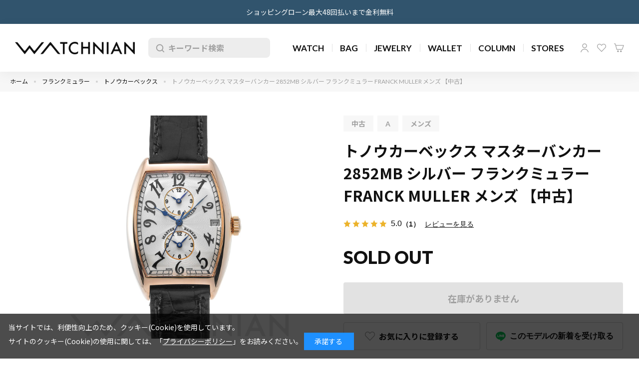

--- FILE ---
content_type: text/html; charset=utf-8
request_url: https://watchnian.com/shop/g/gik-00-0505920/
body_size: 23749
content:
<!DOCTYPE html>
<html data-browse-mode="P" lang="ja" >
<head>
<meta charset="UTF-8">
<title>トノウカーベックス マスターバンカー 2852MB シルバー フランクミュラー FRANCK MULLER メンズ 【中古】｜WATCHNIAN公式通販</title>

<link rel="canonical" href="https://watchnian.com/shop/g/gik-00-0505920/">



<meta name="description" content="トノウカーベックス マスターバンカー 2852MB シルバー フランクミュラー FRANCK MULLER メンズ 【中古】｜ウォッチニアンは人気ブランドの時計,バッグ,財布,ジュエリーの中古・新品を豊富に品揃え。新作や限定・レアモデルを多数ご用意しております。">
<meta name="keywords" content="ik-00-0505920,トノウカーベックス マスターバンカー 2852MB シルバー フランクミュラー FRANCK MULLER メンズ 【中古】高級時計,ブランドバッグ,ブランドジュエリー,WATCHNIAN,一風騎士,通販">


<meta name="wwwroot" content="" />
<meta name="rooturl" content="https://watchnian.com" />
<meta name="viewport" content="width=1200">
<link rel="stylesheet" type="text/css" href="https://ajax.googleapis.com/ajax/libs/jqueryui/1.12.1/themes/ui-lightness/jquery-ui.min.css">
<link rel="stylesheet" type="text/css" href="/css/sys/reset.css">
<link rel="stylesheet" type="text/css" href="/css/sys/base.css?20250701">
<link rel="stylesheet" type="text/css" href="/css/sys/block_icon_image.css">
<link rel="preconnect" href="https://fonts.googleapis.com">
<link rel="preconnect" href="https://fonts.gstatic.com" crossorigin>
<link href="https://fonts.googleapis.com/css2?family=Lato:wght@400;500;700;900&family=Noto+Sans+JP:wght@100..900&display=swap" rel="stylesheet">
<link rel="stylesheet" type="text/css" href="/css/usr/firstview_goodsdetail.css?20250701">


<link rel="stylesheet" type="text/css" href="/css/usr/firstview_header.css?20250819">

<link rel="stylesheet" type="text/css" href="/css/sys/base_form.css" media="print" onload="this.media='all'">
<link rel="stylesheet" type="text/css" href="/css/sys/base_misc.css?20250701" media="print" onload="this.media='all'">
<link rel="stylesheet" type="text/css" href="/css/sys/layout.css" media="print" onload="this.media='all'">
<link rel="stylesheet" type="text/css" href="/css/sys/block_common.css" media="print" onload="this.media='all'">
<link rel="stylesheet" type="text/css" href="/css/sys/block_customer.css?20250701" media="print" onload="this.media='all'">
<link rel="stylesheet" type="text/css" href="/css/sys/block_goods.css" media="print" onload="this.media='all'">
<link rel="stylesheet" type="text/css" href="/css/sys/block_order.css?20250701" media="print" onload="this.media='all'">
<link rel="stylesheet" type="text/css" href="/css/sys/block_misc.css" media="print" onload="this.media='all'">
<link rel="stylesheet" type="text/css" href="/css/sys/block_store.css?20250701" media="print" onload="this.media='all'">
<link rel="stylesheet" type="text/css" href="/css/sys/block_page_category.css" media="print" onload="this.media='all'">
<link rel="stylesheet" type="text/css" href="/css/sys/block_page.css" media="print" onload="this.media='all'">
<link rel="stylesheet" href="https://cdnjs.cloudflare.com/ajax/libs/jquery.perfect-scrollbar/1.5.0/css/perfect-scrollbar.min.css" media="print" onload="this.media='all'">
<script src="https://ajax.googleapis.com/ajax/libs/jquery/3.5.1/jquery.min.js"></script>
<script src="https://ajax.googleapis.com/ajax/libs/jqueryui/1.12.1/jquery-ui.min.js"></script>
<script src="https://cdnjs.cloudflare.com/ajax/libs/jquery.perfect-scrollbar/1.5.0/perfect-scrollbar.min.js" defer></script>
<script src="/lib/js.cookie.js" defer></script>
<script src="/lib/jquery.balloon.js" defer></script>
<script src="/lib/goods/jquery.tile.min.js" defer></script>
<script src="/lib/modernizr-custom.js" defer></script>
<script src="/js/sys/tmpl.js" defer></script>
<script src="/js/sys/msg.js" defer></script>
<script src="/js/sys/sys.js" defer></script>
<script src="/js/sys/common.js" defer></script>
<script src="/js/sys/ui.js" defer></script>
<script src="/js/sys/dmp_data_send.js"></script>


<!-- Google Tag Manager -->
<script>(function(w,d,s,l,i){w[l]=w[l]||[];w[l].push({'gtm.start':
new Date().getTime(),event:'gtm.js'});var f=d.getElementsByTagName(s)[0],
j=d.createElement(s),dl=l!='dataLayer'?'&l='+l:'';j.async=true;j.src=
'https://www.googletagmanager.com/gtm.js?id='+i+dl;f.parentNode.insertBefore(j,f);
})(window,document,'script','dataLayer','GTM-T775FMR');</script>
<!-- End Google Tag Manager -->


<link rel="stylesheet" type="text/css" href="/css/usr/base.css?20250701">
<link rel="stylesheet" type="text/css" href="/css/usr/layout.css">
<link rel="stylesheet" type="text/css" href="/css/usr/block.css?20250819">
<link rel="stylesheet" type="text/css" href="/css/usr/user.css?202507101">
<link rel="stylesheet" type="text/css" href="/css/usr/block_order.css?20250701">
<script src="//cdnjs.cloudflare.com/ajax/libs/Swiper/4.5.0/js/swiper.min.js" defer></script>
<script src="/js/usr/tmpl.js" defer></script>
<script src="/js/usr/msg.js" defer></script>
<script src="/js/usr/jquery.matchHeight.js" defer></script>
<script src="/js/usr/user.js?20250701" defer></script>
<script src="/js/sys/change_lang.js" defer></script>
<script src="/lib/lazysizes.min.js" defer></script>
<link rel="SHORTCUT ICON" href="/favicon.ico">

<!-- Begin Mieruca Embed Code --> <script type="text/javascript" id="mierucajs"> window.__fid = window.__fid || [];__fid.push([689842729]); (function() { function mieruca(){if(typeof window.__fjsld != "undefined") return; window.__fjsld = 1; var fjs = document.createElement('script'); fjs.type = 'text/javascript'; fjs.async = true; fjs.id = "fjssync"; var timestamp = new Date;fjs.src = ('https:' == document.location.protocol ? 'https' : 'http') + '://hm.mieru-ca.com/service/js/mieruca-hm.js?v='+ timestamp.getTime(); var x = document.getElementsByTagName('script')[0]; x.parentNode.insertBefore(fjs, x); }; setTimeout(mieruca, 500); document.readyState != "complete" ? (window.attachEvent ? window.attachEvent("onload", mieruca) : window.addEventListener("load", mieruca, false)) : mieruca(); })(); </script> <!-- End Mieruca Embed Code -->

<script type="text/javascript">
    (function(c,l,a,r,i,t,y){
        c[a]=c[a]||function(){(c[a].q=c[a].q||[]).push(arguments)};
        t=l.createElement(r);t.async=1;t.src="https://www.clarity.ms/tag/"+i;
        y=l.getElementsByTagName(r)[0];y.parentNode.insertBefore(t,y);
    })(window, document, "clarity", "script", "itxnf7x4rt");
</script>


<link rel="stylesheet" href="//cdnjs.cloudflare.com/ajax/libs/photoswipe/4.1.3/photoswipe.min.css">
<link rel="stylesheet" href="//cdnjs.cloudflare.com/ajax/libs/photoswipe/4.1.3/default-skin/default-skin.min.css">
<script src="//cdnjs.cloudflare.com/ajax/libs/photoswipe/4.1.3/photoswipe.min.js" defer></script>
<script src="//cdnjs.cloudflare.com/ajax/libs/photoswipe/4.1.3/photoswipe-ui-default.min.js" defer></script>
<script src="/js/usr/photoswipe_setting.js" defer></script>
<script src="/js/usr/goods.js" defer></script>
<script src="/js/usr/shoppingloan.js" defer></script>
<!-- etm meta -->
<meta property="etm:device" content="desktop" />
<meta property="etm:page_type" content="goods" />
<meta property="etm:cart_item" content="[]" />
<meta property="etm:attr" content="" />
<meta property="etm:goods_detail" content="{&quot;goods&quot;:&quot;ik-00-0505920&quot;,&quot;category&quot;:&quot;fm-tcurv&quot;,&quot;name&quot;:&quot;トノウカーベックス マスターバンカー 2852MB シルバー フランクミュラー FRANCK MULLER メンズ 【中古】&quot;,&quot;variation_name1&quot;:&quot;&quot;,&quot;variation_name2&quot;:&quot;&quot;,&quot;item_code&quot;:&quot;2852MB&quot;,&quot;backorder_fg&quot;:&quot;1&quot;,&quot;s_dt&quot;:&quot;&quot;,&quot;f_dt&quot;:&quot;&quot;,&quot;release_dt&quot;:&quot;&quot;,&quot;regular&quot;:&quot;0&quot;,&quot;set_fg&quot;:&quot;0&quot;,&quot;stock_status&quot;:&quot;0&quot;,&quot;price&quot;:&quot;775500&quot;,&quot;sale_fg&quot;:&quot;false&quot;,&quot;brand&quot;:&quot;&quot;,&quot;brand_name&quot;:&quot;&quot;,&quot;category_name&quot;:&quot;トノウカーベックス&quot;,&quot;category_code1&quot;:&quot;fm&quot;,&quot;category_name1&quot;:&quot;フランクミュラー&quot;,&quot;category_code2&quot;:&quot;fm-tcurv&quot;,&quot;category_name2&quot;:&quot;トノウカーベックス&quot;,&quot;category_code3&quot;:&quot;fm-tcurv&quot;,&quot;category_name3&quot;:&quot;トノウカーベックス&quot;,&quot;category_code4&quot;:&quot;fm-tcurv&quot;,&quot;category_name4&quot;:&quot;トノウカーベックス&quot;}" />
<meta property="etm:goods_keyword" content="[{&quot;goods&quot;:&quot;ik-00-0505920&quot;,&quot;stock&quot;:&quot;【中古】&quot;},{&quot;goods&quot;:&quot;ik-00-0505920&quot;,&quot;stock&quot;:&quot;2852MB&quot;},{&quot;goods&quot;:&quot;ik-00-0505920&quot;,&quot;stock&quot;:&quot;505920&quot;},{&quot;goods&quot;:&quot;ik-00-0505920&quot;,&quot;stock&quot;:&quot;FRANCK&quot;},{&quot;goods&quot;:&quot;ik-00-0505920&quot;,&quot;stock&quot;:&quot;IK000505920&quot;},{&quot;goods&quot;:&quot;ik-00-0505920&quot;,&quot;stock&quot;:&quot;IK-00-0505920&quot;},{&quot;goods&quot;:&quot;ik-00-0505920&quot;,&quot;stock&quot;:&quot;MULLER&quot;},{&quot;goods&quot;:&quot;ik-00-0505920&quot;,&quot;stock&quot;:&quot;ヴァンガード&quot;},{&quot;goods&quot;:&quot;ik-00-0505920&quot;,&quot;stock&quot;:&quot;シルバー&quot;},{&quot;goods&quot;:&quot;ik-00-0505920&quot;,&quot;stock&quot;:&quot;トノウカーベックス&quot;},{&quot;goods&quot;:&quot;ik-00-0505920&quot;,&quot;stock&quot;:&quot;フランクミュラー&quot;},{&quot;goods&quot;:&quot;ik-00-0505920&quot;,&quot;stock&quot;:&quot;マスターバンカー&quot;},{&quot;goods&quot;:&quot;ik-00-0505920&quot;,&quot;stock&quot;:&quot;メンズ&quot;},{&quot;goods&quot;:&quot;ik-00-0505920&quot;,&quot;stock&quot;:&quot;中古&quot;},{&quot;goods&quot;:&quot;ik-00-0505920&quot;,&quot;stock&quot;:&quot;腕時計&quot;}]" />
<meta property="etm:goods_event" content="[]" />
<meta property="etm:goods_genre" content="[]" />


<script src="/js/sys/goods_ajax_bookmark.js" defer></script>
<script src="/js/sys/category_ajax_bookmark.js" defer></script>
<script src="/js/sys/shoppingloan.js" defer></script>
<script src="/js/sys/goods_ajax_quickview.js" defer></script>
<!-- Global site tag (gtag.js) - Google Analytics -->
<script async src="https://www.googletagmanager.com/gtag/js?id=G-PMP5M3Y6RX"></script>
<script>
  window.dataLayer = window.dataLayer || [];
  function gtag(){dataLayer.push(arguments);}

  gtag('js', new Date());
  
  
  gtag('config', 'G-PMP5M3Y6RX', { 'user_id': null });
  
</script>





	<script src="//cdn.xapping.com/libs.js" defer="defer"></script>
<div class="xp-cid" data-v="watchnian"></div>


</head>
<div class="w-conf" data-code="bdbbYI0BKVZbHtMtIEw5cdobdIeB1V2b7t" data-friend="https://lin.ee/Bd2v4xl"></div>
<script type="text/javascript" src="//static.wazzup.me/libs/widget.js" defer="defer"></script>

<body class="page-goods" >

<!-- Google Tag Manager (noscript) -->
<noscript><iframe src="https://www.googletagmanager.com/ns.html?id=GTM-T775FMR"
height="0" width="0" style="display:none;visibility:hidden"></iframe></noscript>
<!-- End Google Tag Manager (noscript) -->




<div class="wrapper">
	
		
		
				<div class="block-header-news">
    <!--この左右の矢印コードで非表示にできます-->
    <!-- 奇数段用（1段目、3段目...）青背景 -->
    <div class="block-header-news-inner">
        <p><a href="https://watchnian.com/shop/pages/sploan.aspx">ショッピングローン最大48回払いまで金利無料</a></p>
    </div>
    <!-- 偶数段用（2段目、4段目...）黄背景 -->
    <!-- <div class="block-header-news-inner" style="background-color: #e2bc51">
        <p><a href="https://watchnian.com/shop/pages/sploan.aspx">ショッピングローン最大48回払いまで金利無料</a></p>
    </div> -->
</div>
<header id="header" class="block-header">
    <div class="block-header-inner">
        <div class="block-header-wlogo"> <a href="https://watchnian.com/shop/"><img src="/img/usr/common/logo.png" width="240"
                    height="25" alt="ウォッチニアン 一風騎士" /></a> </div>
        <div class="block-header-search">
            <form name="frmSearch" id="frmSearch" method="get" action="https://watchnian.com/shop/goods/search.aspx">
                <input type="hidden" name="search" value="x" />
                <button class="block-header-search--submit" type="submit" tabindex="1" name="search"
                    id="headerSubmitSearch" value="search">検索</button>
                <input class="block-header-search--keyword js-search-input js-suggest-search" id="keyword" type="search"
                    value="" tabindex="1" placeholder="キーワード検索" title="キーワード検索" name="keyword" data-suggest-submit="on"
                    autocomplete="off" />
                <button type="button" class="block-header-search--clear js-search-clear">削除</button>
            </form>
        </div>
        <nav class="block-header-gnav">
            <ul class="layer-1">
                <li class="layer-1-item">
                    <div class="list-ttl js-gnav-switch">WATCH</div>
                    <div class="block-header-gnav-submenu js-gnav-target">
                        <div class="block-header-gnav-submenu-bg"></div>
                        <div class="block-container">
                            <div class="block-header-gnav-submenu-close js-gnav-close">close</div>
                            <div class="block-header-gnav-submenu-header">
                                <div class="item-ttl">WATCH</div>
                                <div class="item-link"><a
                                        href="https://watchnian.com/shop/r/rwatch/?filtercode13=1">ブランド時計トップ</a></div>
                            </div>
                            <div class="block-header-gnav-submenu-content js-submenu-parent">
                                <div class="block-header-gnav-submenu-content-left">
                                    <ul>
                                        <li>
                                            <button type="button" class="js-submenu-switch is-active"
                                                data-name="brand">ブランドから探す</button>
                                        </li>
                                        <li>
                                            <button type="button" class="js-submenu-switch"
                                                data-name="genre">カテゴリから探す</button>
                                        </li>
                                        <li>
                                            <button type="button" class="js-submenu-switch"
                                                data-name="status">ジャンルから探す</button>
                                        </li>
                                    </ul>
                                </div>
                                <div class="block-header-gnav-submenu-content-right">
                                    <div class="js-submenu-target is-brand is-active">
                                        <div class="block-header-gnav-submenu-content-brand_popular">
                                            <div class="item-ttl">人気のブランド</div>
                                            <ul>
                                                <li><a href="https://watchnian.com/shop/c/crl/?filtercode13=1">Rolex</a> </li>
                                                <li><a href="https://watchnian.com/shop/c/cpp/?filtercode13=1">Patek
                                                        Philippe</a></li>
                                                <li><a href="https://watchnian.com/shop/c/cap/?filtercode13=1">Audemars
                                                        Piguet</a></li>
                                                <li><a href="https://watchnian.com/shop/c/com/?filtercode13=1">Omega</a> </li>
                                                <li><a
                                                        href="https://watchnian.com/shop/c/cca-watch/?filtercode13=1">Cartier</a>
                                                </li>
                                                <li><a href="https://watchnian.com/shop/c/cgs/?filtercode13=1">Grand
                                                        Seiko</a></li>
                                            </ul>
                                        </div>
                                        <div class="block-header-gnav-submenu-content-brand_all">
                                            <div class="item-ttl">すべてのブランド</div>
                                            <div class="block-header-gnav-submenu-content-brand_all-container">
                                                <ul
                                                    class="block-header-gnav-submenu-content-brand_all-list js-gnav-anker-target">
                                                    <li class="layer-1">
                                                        <div class="item-initial" id="watchA">A</div>
                                                        <ul class="layer-2">
                                                            <li class="layer-2-item"><a
                                                                    href="https://watchnian.com/shop/c/cal/?filtercode13=1"><span
                                                                        class="txt-en">A. Lange &amp; Sohne</span><span
                                                                        class="txt-ja">A.ランゲ&amp;ゾーネ</span></a></li>
                                                            <li class="layer-2-item"><a
                                                                    href="https://watchnian.com/shop/c/cap/?filtercode13=1"><span
                                                                        class="txt-en">Audemars Piguet</span><span
                                                                        class="txt-ja">オーデマ ピゲ</span></a> </li>
                                                        </ul>
                                                    </li>
                                                    <li class="layer-1">
                                                        <div class="item-initial" id="watchB">B</div>
                                                        <ul class="layer-2">
                                                            <li class="layer-2-item"><a
                                                                    href="https://watchnian.com/shop/c/cbm/?filtercode13=1"><span
                                                                        class="txt-en">Baume &amp; Mercier</span><span
                                                                        class="txt-ja">ボーム＆メルシェ</span></a></li>
                                                            <li class="layer-2-item"><a
                                                                    href="https://watchnian.com/shop/c/cbs/?filtercode13=1"><span
                                                                        class="txt-en">Bell &amp; Ross</span><span
                                                                        class="txt-ja">ベル＆ロス</span></a></li>
                                                            <li class="layer-2-item"><a
                                                                    href="https://watchnian.com/shop/c/cbp/?filtercode13=1"><span
                                                                        class="txt-en">Blancpain</span><span
                                                                        class="txt-ja">ブランパン</span></a></li>
                                                            <li class="layer-2-item"><a
                                                                    href="https://watchnian.com/shop/c/cbc/?filtercode13=1"><span
                                                                        class="txt-en">Boucheron</span><span
                                                                        class="txt-ja">ブシュロン</span></a></li>
                                                            <li class="layer-2-item"><a
                                                                    href="https://watchnian.com/shop/c/cbg/?filtercode13=1"><span
                                                                        class="txt-en">Breguet</span><span
                                                                        class="txt-ja">ブレゲ</span></a></li>
                                                            <li class="layer-2-item"><a
                                                                    href="https://watchnian.com/shop/c/cbr/?filtercode13=1"><span
                                                                        class="txt-en">Breitling</span><span
                                                                        class="txt-ja">ブライトリング</span></a></li>
                                                            <li class="layer-2-item"><a
                                                                    href="https://watchnian.com/shop/c/cbv-watch/?filtercode13=1"><span
                                                                        class="txt-en">Bvlgari</span><span
                                                                        class="txt-ja">ブルガリ</span></a></li>
                                                        </ul>
                                                    </li>
                                                    <li class="layer-1">
                                                        <div class="item-initial" id="watchC">C</div>
                                                        <ul class="layer-2">
                                                            <li class="layer-2-item"><a
                                                                    href="https://watchnian.com/shop/c/cca-watch/?filtercode13=1"><span
                                                                        class="txt-en">Cartier</span><span
                                                                        class="txt-ja">カルティエ</span></a></li>
                                                            <li class="layer-2-item"><a
                                                                    href="https://watchnian.com/shop/c/ccs/?filtercode13=1"><span
                                                                        class="txt-en">Casio</span><span
                                                                        class="txt-ja">カシオ</span></a></li>
                                                            <li class="layer-2-item"><a
                                                                    href="https://watchnian.com/shop/c/cch-watch/?filtercode13=1"><span
                                                                        class="txt-en">Chanel</span><span
                                                                        class="txt-ja">シャネル</span></a></li>
                                                            <li class="layer-2-item"><a
                                                                    href="https://watchnian.com/shop/c/ccp/?filtercode13=1"><span
                                                                        class="txt-en">Chopard</span><span
                                                                        class="txt-ja">ショパール</span></a></li>
                                                            <li class="layer-2-item"><a
                                                                    href="https://watchnian.com/shop/c/cct/?filtercode13=1"><span
                                                                        class="txt-en">Citizen</span><span
                                                                        class="txt-ja">シチズン</span></a></li>
                                                            <li class="layer-2-item"><a
                                                                    href="https://watchnian.com/shop/c/ccr/?filtercode13=1"><span
                                                                        class="txt-en">Corum</span><span
                                                                        class="txt-ja">コルム</span></a></li>
                                                        </ul>
                                                    </li>
                                                    <li class="layer-1">
                                                        <div class="item-initial" id="watchF">F</div>
                                                        <ul class="layer-2">
                                                            <li class="layer-2-item"><a
                                                                    href="https://watchnian.com/shop/c/cfm/?filtercode13=1"><span
                                                                        class="txt-en">Franck Muller</span><span
                                                                        class="txt-ja">フランクミュラー</span></a></li>
                                                        </ul>
                                                    </li>
                                                    <li class="layer-1">
                                                        <div class="item-initial" id="watchG">G</div>
                                                        <ul class="layer-2">
                                                            <li class="layer-2-item"><a
                                                                    href="https://watchnian.com/shop/c/cgg/?filtercode13=1"><span
                                                                        class="txt-en">Gerald Genta</span><span
                                                                        class="txt-ja">ジェラルド・ジェンタ</span></a> </li>
                                                            <li class="layer-2-item"><a
                                                                    href="https://watchnian.com/shop/c/cgp/?filtercode13=1"><span
                                                                        class="txt-en">Girard-Perregaux</span><span
                                                                        class="txt-ja">ジラール・ペルゴ</span></a> </li>
                                                            <li class="layer-2-item"><a
                                                                    href="https://watchnian.com/shop/c/cgo/?filtercode13=1"><span
                                                                        class="txt-en">Glashutte Original</span><span
                                                                        class="txt-ja">グラスヒュッテ・オリジナル</span></a></li>
                                                            <li class="layer-2-item"><a
                                                                    href="https://watchnian.com/shop/c/cgs/?filtercode13=1"><span
                                                                        class="txt-en">Grand Seiko</span><span
                                                                        class="txt-ja">グランドセイコー</span></a></li>
                                                            <li class="layer-2-item"><a
                                                                    href="https://watchnian.com/shop/c/cgc-watch	/?filtercode13=1"><span
                                                                        class="txt-en">Gucci</span><span
                                                                        class="txt-ja">グッチ</span></a></li>
                                                        </ul>
                                                    </li>
                                                    <li class="layer-1">
                                                        <div class="item-initial" id="watchH">H</div>
                                                        <ul class="layer-2">
                                                            <li class="layer-2-item"><a
                                                                    href="https://watchnian.com/shop/c/cha/?filtercode13=1"><span
                                                                        class="txt-en">Hamilton</span><span
                                                                        class="txt-ja">ハミルトン</span></a></li>
                                                            <li class="layer-2-item"><a
                                                                    href="https://watchnian.com/shop/c/chw/?filtercode13=1"><span
                                                                        class="txt-en">Harry Winston</span><span
                                                                        class="txt-ja">ハリー・ウィンストン</span></a> </li>
                                                            <li class="layer-2-item"><a
                                                                    href="https://watchnian.com/shop/c/chm-watch/?filtercode13=1"><span
                                                                        class="txt-en">Hermes</span><span
                                                                        class="txt-ja">エルメス</span></a></li>
                                                            <li class="layer-2-item"><a
                                                                    href="https://watchnian.com/shop/c/chb/?filtercode13=1"><span
                                                                        class="txt-en">Hublot</span><span
                                                                        class="txt-ja">ウブロ</span></a></li>
                                                        </ul>
                                                    </li>
                                                    <li class="layer-1">
                                                        <div class="item-initial" id="watchI">I</div>
                                                        <ul class="layer-2">
                                                            <li class="layer-2-item"><a
                                                                    href="https://watchnian.com/shop/c/ciw/?filtercode13=1"><span
                                                                        class="txt-en">IWC</span><span
                                                                        class="txt-ja">インターナショナル・ウォッチ・カンパニー</span></a>
                                                            </li>
                                                        </ul>
                                                    </li>
                                                    <li class="layer-1">
                                                        <div class="item-initial" id="watchJ">J</div>
                                                        <ul class="layer-2">
                                                            <li class="layer-2-item"><a
                                                                    href="https://watchnian.com/shop/c/cjc/?filtercode13=1"><span
                                                                        class="txt-en">Jaeger-LeCoultre</span><span
                                                                        class="txt-ja">ジャガー・ルクルト</span></a> </li>
                                                        </ul>
                                                    </li>
                                                    <li class="layer-1">
                                                        <div class="item-initial" id="watchL">L</div>
                                                        <ul class="layer-2">
                                                            <li class="layer-2-item"><a
                                                                    href="https://watchnian.com/shop/c/clg/?filtercode13=1"><span
                                                                        class="txt-en">Longines</span><span
                                                                        class="txt-ja">ロンジン</span></a></li>
                                                            <li class="layer-2-item"><a
                                                                    href="https://watchnian.com/shop/c/clv-watch/?filtercode13=1"><span
                                                                        class="txt-en">Louis Vuitton</span><span
                                                                        class="txt-ja">ルイ・ヴィトン</span></a></li>
                                                        </ul>
                                                    </li>
                                                    <li class="layer-1">
                                                        <div class="item-initial" id="watchM">M</div>
                                                        <ul class="layer-2">
                                                            <li class="layer-2-item"><a
                                                                    href="https://watchnian.com/shop/c/cml/?filtercode13=1"><span
                                                                        class="txt-en">Maurice Lacroix</span><span
                                                                        class="txt-ja">モーリス・ラクロア</span></a> </li>
                                                        </ul>
                                                    </li>
                                                    <li class="layer-1">
                                                        <div class="item-initial" id="watchO">O</div>
                                                        <ul class="layer-2">
                                                            <li class="layer-2-item"><a
                                                                    href="https://watchnian.com/shop/c/cor/?filtercode13=1"><span
                                                                        class="txt-en">Oris</span><span
                                                                        class="txt-ja">オリス</span></a></li>
                                                            <li class="layer-2-item"><a
                                                                    href="https://watchnian.com/shop/c/com/?filtercode13=1"><span
                                                                        class="txt-en">Omega</span><span
                                                                        class="txt-ja">オメガ</span></a></li>
                                                        </ul>
                                                    </li>
                                                    <li class="layer-1">
                                                        <div class="item-initial" id="watchP">P</div>
                                                        <ul class="layer-2">
                                                            <li class="layer-2-item"><a
                                                                    href="https://watchnian.com/shop/c/cop/?filtercode13=1"><span
                                                                        class="txt-en">Panerai</span><span
                                                                        class="txt-ja">パネライ</span></a></li>
                                                            <li class="layer-2-item"><a
                                                                    href="https://watchnian.com/shop/c/cpp/?filtercode13=1"><span
                                                                        class="txt-en">Patek Philippe</span><span
                                                                        class="txt-ja">パテック フィリップ</span></a> </li>
                                                            <li class="layer-2-item"><a
                                                                    href="https://watchnian.com/shop/c/cpi-watch/?filtercode13=1"><span
                                                                        class="txt-en">Piaget</span><span
                                                                        class="txt-ja">ピアジェ</span></a></li>
                                                        </ul>
                                                    </li>
                                                    <li class="layer-1">

                                                        <div class="item-initial" id="watchR">R</div>
                                                        <ul class="layer-2">
                                                            <li class="layer-2-item"><a
                                                                    href="https://watchnian.com/shop/c/crm/?filtercode13=1"><span
                                                                        class="txt-en">Richard Mille</span><span
                                                                        class="txt-ja">リシャール・ミル</span></a></li>
                                                            <li class="layer-2-item"><a
                                                                    href="https://watchnian.com/shop/c/crd/?filtercode13=1"><span
                                                                        class="txt-en">Roger Dubuis</span><span
                                                                        class="txt-ja">ロジェ デュブイ</span></a></li>
                                                            <li class="layer-2-item"><a
                                                                    href="https://watchnian.com/shop/c/crl/?filtercode13=1"><span
                                                                        class="txt-en">Rolex</span><span
                                                                        class="txt-ja">ロレックス</span></a></li>
                                                        </ul>
                                                    </li>
                                                    <li class="layer-1">
                                                        <div class="item-initial" id="watchS">S</div>
                                                        <ul class="layer-2">
                                                            <li class="layer-2-item"><a
                                                                    href="https://watchnian.com/shop/c/csk/?filtercode13=1"><span
                                                                        class="txt-en">Seiko</span><span
                                                                        class="txt-ja">セイコー</span></a></li>
                                                            <li class="layer-2-item"><a
                                                                    href="https://watchnian.com/shop/c/csn/?filtercode13=1"><span
                                                                        class="txt-en">Sinn</span><span
                                                                        class="txt-ja">ジン</span></a></li>
                                                        </ul>
                                                    </li>
                                                    <li class="layer-1">
                                                        <div class="item-initial" id="watchT">T</div>
                                                        <ul class="layer-2">
                                                            <li class="layer-2-item"><a
                                                                    href="https://watchnian.com/shop/c/cth/?filtercode13=1"><span
                                                                        class="txt-en">Tag Heuer</span><span
                                                                        class="txt-ja">タグ・ホイヤー</span></a></li>
                                                            <li class="layer-2-item"><a
                                                                    href="https://watchnian.com/shop/c/ctf-watch/?filtercode13=1"><span
                                                                        class="txt-en">Tiffany &amp; Co.</span><span
                                                                        class="txt-ja">ティファニー</span></a> </li>
                                                            <li class="layer-2-item"><a
                                                                    href="https://watchnian.com/shop/c/ctd/?filtercode13=1"><span
                                                                        class="txt-en">Tudor</span><span
                                                                        class="txt-ja">チューダー(チュードル)</span></a></li>
                                                        </ul>
                                                    </li>
                                                    <li class="layer-1">
                                                        <div class="item-initial" id="watchU">U</div>
                                                        <ul class="layer-2">
                                                            <li class="layer-2-item"><a
                                                                    href="https://watchnian.com/shop/c/cun/?filtercode13=1"><span
                                                                        class="txt-en">Ulysse Nardin</span><span
                                                                        class="txt-ja">ユリス・ナルダン</span></a></li>
                                                        </ul>
                                                    </li>
                                                    <li class="layer-1">
                                                        <div class="item-initial" id="watchV">V</div>
                                                        <ul class="layer-2">
                                                            <li class="layer-2-item"><a
                                                                    href="https://watchnian.com/shop/c/cvc/?filtercode13=1"><span
                                                                        class="txt-en">Vacheron Constantin</span><span
                                                                        class="txt-ja">ヴァシュロン・コンスタンタン</span></a></li>
                                                            <li class="layer-2-item"><a
                                                                    href="https://watchnian.com/shop/c/cva-watch/?filtercode13=1"><span
                                                                        class="txt-en">Van Cleef &amp;
                                                                        Arpels</span><span
                                                                        class="txt-ja">ヴァンクリーフ&amp;アーペル</span></a></li>
                                                        </ul>
                                                    </li>
                                                    <li class="layer-1">
                                                        <div class="item-initial" id="watchZ">Z</div>
                                                        <ul class="layer-2">
                                                            <li class="layer-2-item"><a
                                                                    href="https://watchnian.com/shop/c/cze/?filtercode13=1"><span
                                                                        class="txt-en">Zenith</span><span
                                                                        class="txt-ja">ゼニス</span></a></li>
                                                        </ul>
                                                    </li>
                                                </ul>
                                                <ul
                                                    class="block-header-gnav-submenu-content-brand_all-anker js-gnav-anker-parent">
                                                    <li>
                                                        <p class="js-gnav-anker-switch" data-anker="watchA">A </p>
                                                    </li>
                                                    <li>
                                                        <p class="js-gnav-anker-switch" data-anker="watchB">B </p>
                                                    </li>
                                                    <li>
                                                        <p class="js-gnav-anker-switch" data-anker="watchC">C </p>
                                                    </li>
                                                    <li>
                                                        <p class="js-gnav-anker-switch" data-anker="watchF">F </p>
                                                    </li>
                                                    <li>
                                                        <p class="js-gnav-anker-switch" data-anker="watchG">G </p>
                                                    </li>
                                                    <li>
                                                        <p class="js-gnav-anker-switch" data-anker="watchH">H </p>
                                                    </li>
                                                    <li>
                                                        <p class="js-gnav-anker-switch" data-anker="watchI">I </p>
                                                    </li>
                                                    <li>
                                                        <p class="js-gnav-anker-switch" data-anker="watchJ">J </p>
                                                    </li>
                                                    <li>
                                                        <p class="js-gnav-anker-switch" data-anker="watchL">L </p>
                                                    </li>
                                                    <li>
                                                        <p class="js-gnav-anker-switch" data-anker="watchM">M </p>
                                                    </li>
                                                    <li>
                                                        <p class="js-gnav-anker-switch" data-anker="watchO">O </p>
                                                    </li>
                                                    <li>
                                                        <p class="js-gnav-anker-switch" data-anker="watchP">P </p>
                                                    </li>
                                                    <li>
                                                        <p class="js-gnav-anker-switch" data-anker="watchR">R </p>
                                                    </li>
                                                    <li>
                                                        <p class="js-gnav-anker-switch" data-anker="watchS">S </p>
                                                    </li>
                                                    <li>
                                                        <p class="js-gnav-anker-switch" data-anker="watchT">T </p>
                                                    </li>
                                                    <li>
                                                        <p class="js-gnav-anker-switch" data-anker="watchU">U </p>
                                                    </li>
                                                    <li>
                                                        <p class="js-gnav-anker-switch" data-anker="watchV">V </p>
                                                    </li>
                                                    <li>
                                                        <p class="js-gnav-anker-switch" data-anker="watchZ">Z </p>
                                                    </li>
                                                </ul>
                                            </div>
                                        </div>
                                    </div>
                                    <div class="js-submenu-target is-genre">
                                        <div class="block-header-gnav-submenu-content-link-list">
                                            <ul>
                                                <li><a href="https://watchnian.com/shop/r/rw-mens/?filtercode13=1">メンズ</a>
                                                </li>
                                                <li><a href="https://watchnian.com/shop/r/rw-ladies/?filtercode13=1">レディース</a>
                                                </li>
                                                <li><a href="https://watchnian.com/shop/r/rw-new/?filtercode13=1">新品</a></li>
                                                <li><a href="https://watchnian.com/shop/r/ruse/?filtercode13=1">中古品</a></li>
                                                <li><a href="https://watchnian.com/shop/r/rw-antq/?filtercode13=1">アンティーク</a>
                                                </li>
                                                <li><a href="https://watchnian.com/shop/e/esale/?filtercode15=watch">セール</a>
                                                </li>
                                            </ul>
                                        </div>
                                    </div>
                                    <div class="js-submenu-target is-status">
                                        <div class="block-header-gnav-submenu-content-link-list">
                                            <ul>
                                                <li><a
                                                        href="https://watchnian.com/shop/r/rw-bsns/?filtercode13=1">ビジネスウォッチ</a>
                                                </li>
                                                <li><a
                                                        href="https://watchnian.com/shop/r/rw-dress/?filtercode13=1">ドレスウォッチ</a>
                                                </li>
                                                <li><a
                                                        href="https://watchnian.com/shop/r/rw-casual/?filtercode13=1">カジュアルウォッチ</a>
                                                </li>
                                                <li><a
                                                        href="https://watchnian.com/shop/r/rw-travel/?filtercode13=1">トラベルウォッチ</a>
                                                </li>
                                                <li><a href="https://watchnian.com/shop/r/rw-luxury/?filtercode13=1">ラグスポ</a>
                                                </li>
                                                <li><a href="https://watchnian.com/shop/r/rw-racing/?filtercode13=1">レーシング</a>
                                                </li>
                                                <li><a
                                                        href="https://watchnian.com/shop/r/rw-pilot/?filtercode13=1">パイロット・ミリタリー</a>
                                                </li>
                                                <li><a href="https://watchnian.com/shop/r/rw-divers/?filtercode13=1">ダイバーズ</a>
                                                </li>
                                            </ul>
                                        </div>
                                    </div>
                                </div>
                            </div>
                        </div>
                    </div>
                </li>
                <li class="layer-1-item">
                    <div class="list-ttl js-gnav-switch">BAG</div>
                    <div class="block-header-gnav-submenu js-gnav-target">
                        <div class="block-header-gnav-submenu-bg"></div>
                        <div class="block-container">
                            <div class="block-header-gnav-submenu-close js-gnav-close">close</div>
                            <div class="block-header-gnav-submenu-header">
                                <div class="item-ttl">BAG</div>
                                <div class="item-link"><a
                                        href="https://watchnian.com/shop/r/rbag/?filtercode13=1">ブランドバッグトップ</a></div>
                            </div>
                            <div class="block-header-gnav-submenu-content js-submenu-parent">
                                <div class="block-header-gnav-submenu-content-left">
                                    <ul>
                                        <li>
                                            <button type="button" class="js-submenu-switch is-active"
                                                data-name="brand">ブランドから探す</button>
                                        </li>
                                        <li>
                                            <button type="button" class="js-submenu-switch"
                                                data-name="genre">カテゴリから探す</button>
                                        </li>
                                        <li>
                                            <button type="button" class="js-submenu-switch"
                                                data-name="status">バッグカテゴリから探す</button>
                                        </li>
                                    </ul>
                                </div>
                                <div class="block-header-gnav-submenu-content-right">
                                    <div class="js-submenu-target is-brand is-active">
                                        <div class="block-header-gnav-submenu-content-brand_popular">
                                            <div class="item-ttl">人気のブランド</div>
                                            <ul>
                                                <li><a href="https://watchnian.com/shop/c/chm-bag/?filtercode13=1">Hermes</a>
                                                </li>
                                                <li><a href="https://watchnian.com/shop/c/clv-bag/?filtercode13=1">Louis
                                                        Vuitton</a></li>
                                                <li><a href="https://watchnian.com/shop/c/cch-bag/?filtercode13=1">Chanel</a>
                                                </li>
                                                <li><a href="https://watchnian.com/shop/c/cgc-bag/?filtercode13=1">Gucci</a>
                                                </li>
                                            </ul>
                                        </div>
                                        <div class="block-header-gnav-submenu-content-brand_all">
                                            <div class="item-ttl">すべてのブランド</div>
                                            <div class="block-header-gnav-submenu-content-brand_all-container">
                                                <ul
                                                    class="block-header-gnav-submenu-content-brand_all-list js-gnav-anker-target">
                                                    <li class="layer-1">
                                                        <div class="item-initial" id="bagB">B</div>
                                                        <ul class="layer-2">
                                                            <li class="layer-2-item"><a
                                                                    href="https://watchnian.com/shop/c/cba-bag/?filtercode13=1"><span
                                                                        class="txt-en">Balenciaga</span><span
                                                                        class="txt-ja">バレンシアガ</span></a></li>
                                                            <li class="layer-2-item"><a
                                                                    href="https://watchnian.com/shop/c/cbl-bag/?filtercode13=1"><span
                                                                        class="txt-en">Berluti</span><span
                                                                        class="txt-ja">ベルルッティ</span></a></li>
                                                            <li class="layer-2-item"><a
                                                                    href="https://watchnian.com/shop/c/cbo-bag/?filtercode13=1"><span
                                                                        class="txt-en">Bottega Veneta</span><span
                                                                        class="txt-ja">ボッテガ・ヴェネタ</span></a> </li>
                                                        </ul>
                                                    </li>
                                                    <li class="layer-1">
                                                        <div class="item-initial" id="bagC">C</div>
                                                        <ul class="layer-2">
                                                            <li class="layer-2-item"><a
                                                                    href="https://watchnian.com/shop/c/cce-bag/?filtercode13=1"><span
                                                                        class="txt-en">Celine</span><span
                                                                        class="txt-ja">セリーヌ</span></a></li>
                                                            <li class="layer-2-item"><a
                                                                    href="https://watchnian.com/shop/c/cch-bag/?filtercode13=1"><span
                                                                        class="txt-en">Chanel</span><span
                                                                        class="txt-ja">シャネル</span></a></li>
                                                        </ul>
                                                    </li>
                                                    <li class="layer-1">
                                                        <div class="item-initial" id="bagD">D</div>
                                                        <ul class="layer-2">
                                                            <li class="layer-2-item"><a
                                                                    href="https://watchnian.com/shop/c/cdi-bag/?filtercode13=1"><span
                                                                        class="txt-en">Dior</span><span
                                                                        class="txt-ja">ディオール</span></a></li>
                                                        </ul>
                                                    </li>
                                                    <li class="layer-1">
                                                        <div class="item-initial" id="bagF">F</div>
                                                        <ul class="layer-2">
                                                            <li class="layer-2-item"><a
                                                                    href="https://watchnian.com/shop/c/cfd-bag/?filtercode13=1"><span
                                                                        class="txt-en">Fendi</span><span
                                                                        class="txt-ja">フェンディ</span></a></li>
                                                        </ul>
                                                    </li>
                                                    <li class="layer-1">
                                                        <div class="item-initial" id="bagG">G</div>
                                                        <ul class="layer-2">
                                                            <li class="layer-2-item"><a
                                                                    href="https://watchnian.com/shop/c/cgy-bag/?filtercode13=1"><span
                                                                        class="txt-en">Goyard</span><span
                                                                        class="txt-ja">ゴヤール</span></a></li>
                                                            <li class="layer-2-item"><a
                                                                    href="https://watchnian.com/shop/c/cgc-bag/?filtercode13=1"><span
                                                                        class="txt-en">Gucci</span><span
                                                                        class="txt-ja">グッチ</span></a></li>
                                                        </ul>
                                                    </li>
                                                    <li class="layer-1">
                                                        <div class="item-initial" id="bagH">H</div>
                                                        <ul class="layer-2">
                                                            <li class="layer-2-item"><a
                                                                    href="https://watchnian.com/shop/c/chm-bag/?filtercode13=1"><span
                                                                        class="txt-en">Hermes</span><span
                                                                        class="txt-ja">エルメス</span></a></li>
                                                        </ul>
                                                    </li>
                                                    <li class="layer-1">
                                                        <div class="item-initial" id="bagL">L</div>
                                                        <ul class="layer-2">
                                                            <li class="layer-2-item"><a
                                                                    href="https://watchnian.com/shop/c/clw-bag/?filtercode13=1"><span
                                                                        class="txt-en">Loewe</span><span
                                                                        class="txt-ja">ロエベ</span></a></li>
                                                            <li class="layer-2-item"><a
                                                                    href="https://watchnian.com/shop/c/clv-bag/?filtercode13=1"><span
                                                                        class="txt-en">Louis Vuitton</span><span
                                                                        class="txt-ja">ルイ・ヴィトン</span></a></li>
                                                        </ul>
                                                    </li>
                                                    <li class="layer-1">
                                                        <div class="item-initial" id="bagP">P</div>
                                                        <ul class="layer-2">
                                                            <li class="layer-2-item"><a
                                                                    href="https://watchnian.com/shop/c/cpr-bag/?filtercode13=1"><span
                                                                        class="txt-en">Prada</span><span
                                                                        class="txt-ja">プラダ</span></a></li>
                                                        </ul>
                                                    </li>
                                                    <li class="layer-1">
                                                        <div class="item-initial" id="bagS">S</div>
                                                        <ul class="layer-2">
                                                            <li class="layer-2-item"><a
                                                                    href="https://watchnian.com/shop/c/cys-bg/?filtercode13=1"><span
                                                                        class="txt-en">Saint Laurent</span><span
                                                                        class="txt-ja">サンローラン</span></a></li>
                                                        </ul>
                                                    </li>
                                                </ul>
                                                <ul
                                                    class="block-header-gnav-submenu-content-brand_all-anker js-gnav-anker-parent">
                                                    <li>
                                                        <p class="js-gnav-anker-switch" data-anker="bagB">B </p>
                                                    </li>
                                                    <li>
                                                        <p class="js-gnav-anker-switch" data-anker="bagC">C </p>
                                                    </li>
                                                    <li>
                                                        <p class="js-gnav-anker-switch" data-anker="bagD">D </p>
                                                    </li>
                                                    <li>
                                                        <p class="js-gnav-anker-switch" data-anker="bagF">F </p>
                                                    </li>
                                                    <li>
                                                        <p class="js-gnav-anker-switch" data-anker="bagG">G </p>
                                                    </li>
                                                    <li>
                                                        <p class="js-gnav-anker-switch" data-anker="bagH">H </p>
                                                    </li>
                                                    <li>
                                                        <p class="js-gnav-anker-switch" data-anker="bagL">L </p>
                                                    </li>
                                                    <li>
                                                        <p class="js-gnav-anker-switch" data-anker="bagP">P </p>
                                                    </li>
                                                    <li>
                                                        <p class="js-gnav-anker-switch" data-anker="bagS">S </p>
                                                    </li>
                                                </ul>
                                            </div>
                                        </div>
                                    </div>
                                    <div class="js-submenu-target is-genre">
                                        <div class="block-header-gnav-submenu-content-link-list">
                                            <ul>
                                                <li><a href="https://watchnian.com/shop/r/rb-ladies/?filtercode13=1">レディース</a>
                                                </li>
                                                <li><a href="https://watchnian.com/shop/r/rb-mens/?filtercode13=1">メンズ</a>
                                                </li>
                                                <li><a href="https://watchnian.com/shop/r/rb-new/?filtercode13=1">新品</a></li>
                                                <li><a href="https://watchnian.com/shop/r/rb-used/?filtercode13=1">中古品</a>
                                                </li>
                                                <li><a href="https://watchnian.com/shop/e/esale/?filtercode15=bag">セール</a>
                                                </li>
                                            </ul>
                                        </div>
                                    </div>
                                    <div class="js-submenu-target is-status">
                                        <div class="block-header-gnav-submenu-content-link-list">
                                            <ul>
                                                <li><a href="https://watchnian.com/shop/r/rb-hand/?filtercode13=1">ハンドバッグ</a>
                                                </li>
                                                <li><a
                                                        href="https://watchnian.com/shop/r/rb-shldr/?filtercode13=1">ショルダーバッグ</a>
                                                </li>
                                                <li><a href="https://watchnian.com/shop/r/rb-tote/?filtercode13=1">トートバッグ</a>
                                                </li>
                                                <li><a
                                                        href="https://watchnian.com/shop/r/rb-bkpk/?filtercode13=1">バックパック・リュック</a>
                                                </li>
                                                <li><a
                                                        href="https://watchnian.com/shop/r/rb-body/?filtercode13=1">ウエストポーチ・ボディバッグ</a>
                                                </li>
                                                <li><a
                                                        href="https://watchnian.com/shop/r/rb-clutch/?filtercode13=1">クラッチバッグ・セカンドバッグ</a>
                                                </li>
                                                <li><a
                                                        href="https://watchnian.com/shop/r/rb-vanity/?filtercode13=1">バニティバッグ</a>
                                                </li>
                                                <li><a
                                                        href="https://watchnian.com/shop/r/rb-bsns/?filtercode13=1">ビジネスバッグ・ブリーフケース</a>
                                                </li>
                                                <li><a
                                                        href="https://watchnian.com/shop/r/rb-carry/?filtercode13=1">スーツケース・キャリーバッグ</a>
                                                </li>
                                                <li><a
                                                        href="https://watchnian.com/shop/r/rb-basket/?filtercode13=1">かごバッグ・バスケット</a>
                                                </li>
                                            </ul>
                                        </div>
                                    </div>
                                </div>
                            </div>
                        </div>
                    </div>
                </li>
                <li class="layer-1-item">
                    <div class="list-ttl js-gnav-switch">JEWELRY</div>
                    <div class="block-header-gnav-submenu js-gnav-target">
                        <div class="block-header-gnav-submenu-bg"></div>
                        <div class="block-container">
                            <div class="block-header-gnav-submenu-close js-gnav-close">close</div>
                            <div class="block-header-gnav-submenu-header">
                                <div class="item-ttl">JEWELRY</div>
                                <div class="item-link"><a
                                        href="https://watchnian.com/shop/r/rjewelry/?filtercode13=1">ブランドジュエリートップ</a> </div>
                            </div>
                            <div class="block-header-gnav-submenu-content js-submenu-parent">
                                <div class="block-header-gnav-submenu-content-left">
                                    <ul>
                                        <li>
                                            <button type="button" class="js-submenu-switch is-active"
                                                data-name="brand">ブランドから探す</button>
                                        </li>
                                        <li>
                                            <button type="button" class="js-submenu-switch"
                                                data-name="genre">カテゴリから探す</button>
                                        </li>
                                        <li>
                                            <button type="button" class="js-submenu-switch"
                                                data-name="status">アイテムから探す</button>
                                        </li>
                                    </ul>
                                </div>
                                <div class="block-header-gnav-submenu-content-right">
                                    <div class="js-submenu-target is-brand is-active">
                                        <div class="block-header-gnav-submenu-content-brand_popular">
                                            <div class="item-ttl">人気のブランド</div>
                                            <ul>
                                                <li><a
                                                        href="https://watchnian.com/shop/c/cca-jwlry/?filtercode13=1">Cartier</a>
                                                </li>
                                                <li><a href="https://watchnian.com/shop/c/ctf-jwlry/?filtercode13=1">Tiffany
                                                        &amp; Co.</a></li>
                                                <li><a
                                                        href="https://watchnian.com/shop/c/cbv-jwlry/?filtercode13=1">Bvlgari</a>
                                                </li>
                                                <li><a href="https://watchnian.com/shop/c/chw-jwlry/?filtercode13=1">Harry
                                                        Winston</a></li>
                                                <li><a href="https://watchnian.com/shop/c/cva-jwlry/?filtercode13=1">Van
                                                        Cleef &amp; Arpels</a></li>
                                            </ul>
                                        </div>
                                        <div class="block-header-gnav-submenu-content-brand_all">
                                            <div class="item-ttl">すべてのブランド</div>
                                            <div class="block-header-gnav-submenu-content-brand_all-container">
                                                <ul
                                                    class="block-header-gnav-submenu-content-brand_all-list js-gnav-anker-target">
                                                    <li class="layer-1">
                                                        <div class="item-initial" id="jewelryB">B</div>
                                                        <ul class="layer-2">
                                                            <li class="layer-2-item"><a
                                                                    href="https://watchnian.com/shop/c/cbc-jwlry/?filtercode13=1"><span
                                                                        class="txt-en">Boucheron</span><span
                                                                        class="txt-ja">ブシュロン</span></a></li>
                                                            <li class="layer-2-item"><a
                                                                    href="https://watchnian.com/shop/c/cbv-jwlry/?filtercode13=1"><span
                                                                        class="txt-en">Bvlgari</span><span
                                                                        class="txt-ja">ブルガリ</span></a></li>
                                                        </ul>
                                                    </li>
                                                    <li class="layer-1">
                                                        <div class="item-initial" id="jewelryC">C</div>
                                                        <ul class="layer-2">
                                                            <li class="layer-2-item"><a
                                                                    href="https://watchnian.com/shop/c/cca-jwlry/?filtercode13=1"><span
                                                                        class="txt-en">Cartier</span><span
                                                                        class="txt-ja">カルティエ</span></a></li>
                                                            <li class="layer-2-item"><a
                                                                    href="https://watchnian.com/shop/c/cce-jwlry/?filtercode13=1"><span
                                                                        class="txt-en">Celine</span><span
                                                                        class="txt-ja">セリーヌ</span></a></li>
                                                            <li class="layer-2-item"><a
                                                                    href="https://watchnian.com/shop/c/cch-jwlry/?filtercode13=1"><span
                                                                        class="txt-en">Chanel</span><span
                                                                        class="txt-ja">シャネル</span></a></li>
                                                            <li class="layer-2-item"><a
                                                                    href="https://watchnian.com/shop/c/ccm/?filtercode13=1"><span
                                                                        class="txt-en">Chaumet</span><span
                                                                        class="txt-ja">ショーメ</span></a></li>
                                                            <li class="layer-2-item"><a
                                                                    href="https://watchnian.com/shop/c/ccp-jwlry/?filtercode13=1"><span
                                                                        class="txt-en">Chopard</span><span
                                                                        class="txt-ja">ショパール</span></a></li>
                                                        </ul>
                                                    </li>
                                                    <li class="layer-1">
                                                        <div class="item-initial" id="jewelryD">D</div>
                                                        <ul class="layer-2">
                                                            <li class="layer-2-item"><a
                                                                    href="https://watchnian.com/shop/c/cdm/?filtercode13=1"><span
                                                                        class="txt-en">Damiani</span><span
                                                                        class="txt-ja">ダミアーニ</span></a></li>
                                                            <li class="layer-2-item"><a
                                                                    href="https://watchnian.com/shop/c/cdi-jwlry/?filtercode13=1"><span
                                                                        class="txt-en">Dior</span><span
                                                                        class="txt-ja">ディオール</span></a></li>
                                                        </ul>
                                                    </li>
                                                    <li class="layer-1">
                                                        <div class="item-initial" id="jewelryG">G</div>
                                                        <ul class="layer-2">
                                                            <li class="layer-2-item"><a
                                                                    href="https://watchnian.com/shop/c/cgf/?filtercode13=1"><span
                                                                        class="txt-en">Graff</span><span
                                                                        class="txt-ja">グラフ</span></a></li>
                                                            <li class="layer-2-item"><a
                                                                    href="https://watchnian.com/shop/c/cgc-jwlry/?filtercode13=1"><span
                                                                        class="txt-en">Gucci</span><span
                                                                        class="txt-ja">グッチ</span></a></li>
                                                        </ul>
                                                    </li>
                                                    <li class="layer-1">
                                                        <div class="item-initial" id="jewelryH">H</div>
                                                        <ul class="layer-2">
                                                            <li class="layer-2-item"><a
                                                                    href="https://watchnian.com/shop/c/chw-jwlry/?filtercode13=1"><span
                                                                        class="txt-en">Harry Winston</span><span
                                                                        class="txt-ja">ハリー・ウィンストン</span></a> </li>
                                                            <li class="layer-2-item"><a
                                                                    href="https://watchnian.com/shop/c/chm-jwlry/?filtercode13=1"><span
                                                                        class="txt-en">Hermes</span><span
                                                                        class="txt-ja">エルメス</span></a></li>
                                                        </ul>
                                                    </li>
                                                    <li class="layer-1">
                                                        <div class="item-initial" id="jewelryL">L</div>
                                                        <ul class="layer-2">
                                                            <li class="layer-2-item"><a
                                                                    href="https://watchnian.com/shop/c/clv-jwlry/?filtercode13=1"><span
                                                                        class="txt-en">Louis Vuitton</span><span
                                                                        class="txt-ja">ルイ・ヴィトン</span></a></li>
                                                        </ul>
                                                    </li>
                                                    <li class="layer-1">
                                                        <div class="item-initial" id="jewelryM">M</div>
                                                        <ul class="layer-2">
                                                            <li class="layer-2-item"><a
                                                                    href="https://watchnian.com/shop/c/cmk/?filtercode13=1"><span
                                                                        class="txt-en">Mikimoto</span><span
                                                                        class="txt-ja">ミキモト</span></a></li>
                                                        </ul>
                                                    </li>
                                                    <li class="layer-1">
                                                        <div class="item-initial" id="jewelryT">T</div>
                                                        <ul class="layer-2">
                                                            <li class="layer-2-item"><a
                                                                    href="https://watchnian.com/shop/c/ctf-jwlry/?filtercode13=1"><span
                                                                        class="txt-en">Tiffany &amp; Co.</span><span
                                                                        class="txt-ja">ティファニー</span></a> </li>
                                                        </ul>
                                                    </li>
                                                    <li class="layer-1">
                                                        <div class="item-initial" id="jewelryV">V</div>
                                                        <ul class="layer-2">
                                                            <li class="layer-2-item"><a
                                                                    href="https://watchnian.com/shop/c/cva-jwlry/?filtercode13=1"><span
                                                                        class="txt-en">Van Cleef &amp;
                                                                        Arpels</span><span
                                                                        class="txt-ja">ヴァンクリーフ&amp;アーペル</span></a></li>
                                                        </ul>
                                                    </li>
                                                </ul>
                                                <ul
                                                    class="block-header-gnav-submenu-content-brand_all-anker js-gnav-anker-parent">
                                                    <li>
                                                        <p class="js-gnav-anker-switch" data-anker="jewelryB">B</p>
                                                    </li>
                                                    <li>
                                                        <p class="js-gnav-anker-switch" data-anker="jewelryC">C</p>
                                                    </li>
                                                    <li>
                                                        <p class="js-gnav-anker-switch" data-anker="jewelryD">D</p>
                                                    </li>
                                                    <li>
                                                        <p class="js-gnav-anker-switch" data-anker="jewelryG">G</p>
                                                    </li>
                                                    <li>
                                                        <p class="js-gnav-anker-switch" data-anker="jewelryH">H</p>
                                                    </li>
                                                    <li>
                                                        <p class="js-gnav-anker-switch" data-anker="jewelryL">L</p>
                                                    </li>
                                                    <li>
                                                        <p class="js-gnav-anker-switch" data-anker="jewelryM">M</p>
                                                    </li>
                                                    <li>
                                                        <p class="js-gnav-anker-switch" data-anker="jewelryT">T</p>
                                                    </li>
                                                    <li>
                                                        <p class="js-gnav-anker-switch" data-anker="jewelryV">V</p>
                                                    </li>
                                                </ul>
                                            </div>
                                        </div>
                                    </div>
                                    <div class="js-submenu-target is-genre">
                                        <div class="block-header-gnav-submenu-content-link-list">
                                            <ul>
                                                <li><a href="https://watchnian.com/shop/r/rj-ladies/?filtercode13=1">レディース</a>
                                                </li>
                                                <li><a href="https://watchnian.com/shop/r/rj-mens/?filtercode13=1">メンズ</a>
                                                </li>
                                                <li><a href="https://watchnian.com/shop/r/rj-new/?filtercode13=1">新品</a></li>
                                                <li><a href="https://watchnian.com/shop/r/rj-used/?filtercode13=1">中古品</a>
                                                </li>
                                                <li><a href="https://watchnian.com/shop/e/esale/?filtercode15=jewelry">セール</a>
                                                </li>
                                            </ul>
                                        </div>
                                    </div>
                                    <div class="js-submenu-target is-status">
                                        <div class="block-header-gnav-submenu-content-link-list">
                                            <ul>
                                                <li><a href="https://watchnian.com/shop/r/rj-ring/?filtercode13=1">リング</a>
                                                </li>
                                                <li><a
                                                        href="https://watchnian.com/shop/r/rj-ncklc/?filtercode13=1">ネックレス・ペンダント</a>
                                                </li>
                                                <li><a href="https://watchnian.com/shop/r/rj-prs/?filtercode13=1">ピアス</a></li>
                                                <li><a href="https://watchnian.com/shop/r/rj-earng/?filtercode13=1">イヤリング</a>
                                                </li>
                                                <li><a
                                                        href="https://watchnian.com/shop/r/rj-brace/?filtercode13=1">ブレスレット・バングル</a>
                                                </li>
                                                <li><a href="https://watchnian.com/shop/r/rj-ercffs/?filtercode13=1">イヤーカフ</a>
                                                </li>
                                                <li><a
                                                        href="https://watchnian.com/shop/r/rj-brooch/?filtercode13=1">ブローチ・コサージュ</a>
                                                </li>
                                                <li><a href="https://watchnian.com/shop/r/rj-cffs/?filtercode13=1">カフス</a>
                                                </li>
                                            </ul>
                                        </div>
                                    </div>
                                </div>
                            </div>
                        </div>
                    </div>
                </li>
                <li class="layer-1-item">
                    <div class="list-ttl js-gnav-switch">WALLET</div>
                    <div class="block-header-gnav-submenu js-gnav-target">
                        <div class="block-header-gnav-submenu-bg"></div>
                        <div class="block-container">
                            <div class="block-header-gnav-submenu-close js-gnav-close">close</div>
                            <div class="block-header-gnav-submenu-header">
                                <div class="item-ttl">WALLET</div>
                                <div class="item-link"><a
                                        href="https://watchnian.com/shop/r/rwallet/?filtercode13=1">ブランド財布トップ</a></div>
                            </div>
                            <div class="block-header-gnav-submenu-content js-submenu-parent">
                                <div class="block-header-gnav-submenu-content-left">
                                    <ul>
                                        <li>
                                            <button type="button" class="js-submenu-switch is-active"
                                                data-name="brand">ブランドから探す</button>
                                        </li>
                                        <li>
                                            <button type="button" class="js-submenu-switch"
                                                data-name="genre">カテゴリから探す</button>
                                        </li>
                                        <li>
                                            <button type="button" class="js-submenu-switch"
                                                data-name="status">アイテムから探す</button>
                                        </li>
                                    </ul>
                                </div>
                                <div class="block-header-gnav-submenu-content-right">
                                    <div class="js-submenu-target is-brand is-active">
                                        <div class="block-header-gnav-submenu-content-brand_popular">
                                            <div class="item-ttl">人気のブランド</div>
                                            <ul>
                                                <li><a
                                                        href="https://watchnian.com/shop/c/chm-wallt/?filtercode13=1">Hermes</a>
                                                </li>
                                                <li><a href="https://watchnian.com/shop/c/clv-wallt/?filtercode13=1">Louis
                                                        Vuitton</a></li>
                                                <li><a
                                                        href="https://watchnian.com/shop/c/cch-wallt/?filtercode13=1">Chanel</a>
                                                </li>
                                            </ul>
                                        </div>
                                        <div class="block-header-gnav-submenu-content-brand_all">
                                            <div class="item-ttl">すべてのブランド</div>
                                            <div class="block-header-gnav-submenu-content-brand_all-container">
                                                <ul
                                                    class="block-header-gnav-submenu-content-brand_all-list js-gnav-anker-target">
                                                    <li class="layer-1">
                                                        <div class="item-initial" id="walletB">B</div>
                                                        <ul class="layer-2">
                                                            <li class="layer-2-item"><a
                                                                    href="https://watchnian.com/shop/c/cba-wallt/?filtercode13=1"><span
                                                                        class="txt-en">Balenciaga</span><span
                                                                        class="txt-ja">バレンシアガ</span></a></li>
                                                            <li class="layer-2-item"><a
                                                                    href="https://watchnian.com/shop/c/cbl-wallt/?filtercode13=1"><span
                                                                        class="txt-en">Berluti</span><span
                                                                        class="txt-ja">ベルルッティ</span></a></li>
                                                            <li class="layer-2-item"><a
                                                                    href="https://watchnian.com/shop/c/cbo-wallt/?filtercode13=1"><span
                                                                        class="txt-en">Bottega Veneta</span><span
                                                                        class="txt-ja">ボッテガ・ヴェネタ</span></a> </li>
                                                        </ul>
                                                    </li>
                                                    <li class="layer-1">
                                                        <div class="item-initial" id="walletC">C</div>
                                                        <ul class="layer-2">
                                                            <li class="layer-2-item"><a
                                                                    href="https://watchnian.com/shop/c/cce-wallt/?filtercode13=1"><span
                                                                        class="txt-en">Celine</span><span
                                                                        class="txt-ja">セリーヌ</span></a></li>
                                                            <li class="layer-2-item"><a
                                                                    href="https://watchnian.com/shop/c/cch-wallt/?filtercode13=1"><span
                                                                        class="txt-en">Chanel</span><span
                                                                        class="txt-ja">シャネル</span></a></li>
                                                        </ul>
                                                    </li>
                                                    <li class="layer-1">
                                                        <div class="item-initial" id="walletD">D</div>
                                                        <ul class="layer-2">
                                                            <li class="layer-2-item"><a
                                                                    href="https://watchnian.com/shop/c/cdi-wallt/?filtercode13=1"><span
                                                                        class="txt-en">Dior</span><span
                                                                        class="txt-ja">ディオール</span></a></li>
                                                        </ul>
                                                    </li>
                                                    <li class="layer-1">
                                                        <div class="item-initial" id="walletF">F</div>
                                                        <ul class="layer-2">
                                                            <li class="layer-2-item"><a
                                                                    href="https://watchnian.com/shop/c/cfd-wallt/?filtercode13=1"><span
                                                                        class="txt-en">Fendi</span><span
                                                                        class="txt-ja">フェンディ</span></a></li>
                                                        </ul>
                                                    </li>
                                                    <li class="layer-1">
                                                        <div class="item-initial" id="walletG">G</div>
                                                        <ul class="layer-2">
                                                            <li class="layer-2-item"><a
                                                                    href="https://watchnian.com/shop/c/cgy-wallt/?filtercode13=1"><span
                                                                        class="txt-en">Goyard</span><span
                                                                        class="txt-ja">ゴヤール</span></a></li>
                                                            <li class="layer-2-item"><a
                                                                    href="https://watchnian.com/shop/c/cgc-wallt/?filtercode13=1"><span
                                                                        class="txt-en">Gucci</span><span
                                                                        class="txt-ja">グッチ</span></a></li>
                                                        </ul>
                                                    </li>
                                                    <li class="layer-1">
                                                        <div class="item-initial" id="walletH">H</div>
                                                        <ul class="layer-2">
                                                            <li class="layer-2-item"><a
                                                                    href="https://watchnian.com/shop/c/chm-wallt/?filtercode13=1"><span
                                                                        class="txt-en">Hermes</span><span
                                                                        class="txt-ja">エルメス</span></a></li>
                                                        </ul>
                                                    </li>
                                                    <li class="layer-1">
                                                        <div class="item-initial" id="walletL">L</div>
                                                        <ul class="layer-2">
                                                            <li class="layer-2-item"><a
                                                                    href="https://watchnian.com/shop/c/clw-wallt/?filtercode13=1"><span
                                                                        class="txt-en">Loewe</span><span
                                                                        class="txt-ja">ロエベ</span></a></li>
                                                            <li class="layer-2-item"><a
                                                                    href="https://watchnian.com/shop/c/clv-wallt/?filtercode13=1"><span
                                                                        class="txt-en">Louis Vuitton</span><span
                                                                        class="txt-ja">ルイ・ヴィトン</span></a></li>
                                                        </ul>
                                                    </li>
                                                    <li class="layer-1">
                                                        <div class="item-initial" id="walletP">P</div>
                                                        <ul class="layer-2">
                                                            <li class="layer-2-item"><a
                                                                    href="https://watchnian.com/shop/c/cpr-wallt/?filtercode13=1"><span
                                                                        class="txt-en">Prada</span><span
                                                                        class="txt-ja">プラダ</span></a></li>
                                                        </ul>
                                                    </li>
                                                    <li class="layer-1">
                                                        <div class="item-initial" id="walletS">S</div>
                                                        <ul class="layer-2">
                                                            <li class="layer-2-item"><a
                                                                    href="https://watchnian.com/shop/c/cys-wallt/?filtercode13=1"><span
                                                                        class="txt-en">Saint Laurent</span><span
                                                                        class="txt-ja">サンローラン</span></a></li>
                                                        </ul>
                                                    </li>
                                                </ul>
                                                <ul
                                                    class="block-header-gnav-submenu-content-brand_all-anker js-gnav-anker-parent">
                                                    <li>
                                                        <p class="js-gnav-anker-switch" data-anker="walletA">A</p>
                                                    </li>
                                                    <li>
                                                        <p class="js-gnav-anker-switch" data-anker="walletB">B</p>
                                                    </li>
                                                    <li>
                                                        <p class="js-gnav-anker-switch" data-anker="walletC">C</p>
                                                    </li>
                                                    <li>
                                                        <p class="js-gnav-anker-switch" data-anker="walletF">F</p>
                                                    </li>
                                                    <li>
                                                        <p class="js-gnav-anker-switch" data-anker="walletG">G</p>
                                                    </li>
                                                    <li>
                                                        <p class="js-gnav-anker-switch" data-anker="walletH">H</p>
                                                    </li>
                                                    <li>
                                                        <p class="js-gnav-anker-switch" data-anker="walletI">I</p>
                                                    </li>
                                                    <li>
                                                        <p class="js-gnav-anker-switch" data-anker="walletJ">J</p>
                                                    </li>
                                                    <li>
                                                        <p class="js-gnav-anker-switch" data-anker="walletL">L</p>
                                                    </li>
                                                    <li>
                                                        <p class="js-gnav-anker-switch" data-anker="walletM">M</p>
                                                    </li>
                                                    <li>
                                                        <p class="js-gnav-anker-switch" data-anker="walletO">O</p>
                                                    </li>
                                                    <li>
                                                        <p class="js-gnav-anker-switch" data-anker="walletP">P</p>
                                                    </li>
                                                    <li>
                                                        <p class="js-gnav-anker-switch" data-anker="walletR">R</p>
                                                    </li>
                                                    <li>
                                                        <p class="js-gnav-anker-switch" data-anker="walletS">S</p>
                                                    </li>
                                                    <li>
                                                        <p class="js-gnav-anker-switch" data-anker="walletT">T</p>
                                                    </li>
                                                    <li>
                                                        <p class="js-gnav-anker-switch" data-anker="walletU">U</p>
                                                    </li>
                                                </ul>
                                            </div>
                                        </div>
                                    </div>
                                    <div class="js-submenu-target is-genre">
                                        <div class="block-header-gnav-submenu-content-link-list">
                                            <ul>
                                                <li><a href="https://watchnian.com/shop/r/rwl-ladie/?filtercode13=1">レディース</a>
                                                </li>
                                                <li><a href="https://watchnian.com/shop/r/rwl-mens/?filtercode13=1">メンズ</a>
                                                </li>
                                                <li><a href="https://watchnian.com/shop/r/rwl-new/?filtercode13=1">新品</a></li>
                                                <li><a href="https://watchnian.com/shop/r/rwl-used/?filtercode13=1">中古品</a>
                                                </li>
                                                <li><a href="https://watchnian.com/shop/e/esale/?filtercode15=jewelry">セール</a>
                                                </li>
                                            </ul>
                                        </div>
                                    </div>
                                    <div class="js-submenu-target is-status">
                                        <div class="block-header-gnav-submenu-content-link-list">
                                            <ul>
                                                <li><a href="https://watchnian.com/shop/r/rwl-long/?filtercode13=1">長財布</a>
                                                </li>
                                                <li><a href="https://watchnian.com/shop/r/rwl-bi/?filtercode13=1">二つ折り財布</a>
                                                </li>
                                                <li><a href="https://watchnian.com/shop/r/rwl-tri/?filtercode13=1">三つ折り財布</a>
                                                </li>
                                                <li><a href="https://watchnian.com/shop/r/rwl-coin/?filtercode13=1">コインケース</a>
                                                </li>
                                                <li><a
                                                        href="https://watchnian.com/shop/r/rwl-card/?filtercode13=1">カードケース・名刺入れ</a>
                                                </li>
                                                <li><a href="https://watchnian.com/shop/r/rwl-scarf/?filtercode13=1">スカーフ</a>
                                                </li>
                                                <li><a
                                                        href="https://watchnian.com/shop/r/rwl-charm/?filtercode13=1">バッグチャーム</a>
                                                </li>
                                                <li><a href="https://watchnian.com/shop/r/rwl-pouch/?filtercode13=1">ポーチ</a>
                                                </li>
                                                <li><a href="https://watchnian.com/shop/r/rg-goods/?filtercode13=1">雑貨</a>
                                                </li>
                                            </ul>
                                        </div>
                                    </div>
                                </div>
                            </div>
                        </div>
                    </div>
                </li>
                <li class="layer-1-item"> <a href="https://watchnian.com/shop/pc/0know/" class="list-ttl">COLUMN</a> </li>
                <li class="layer-1-item"> <a href="https://watchnian.com/shop/store/list.aspx" class="list-ttl">STORES</a>
                </li>
            </ul>
        </nav>
        <nav class="block-header-nav-icon">
            <ul>
                <li><a href="https://watchnian.com/shop/customer/menu.aspx" class="icon-user">マイページ</a></li>
                <li><a href="https://watchnian.com/shop/customer/bookmark.aspx" class="icon-favorite">お気に入り</a></li>
                <li> <a href="https://watchnian.com/shop/cart/cart.aspx" class="icon-cart">カート<span
                            class="block-header-cart-count js-cart-count"></span></a> </li>
            </ul>
        </nav>
        <!--
    <div class="block-header-language">
      <div class="block-header-language-ttl js-lg-switch">LANGUAGE</div>
      <div class="block-header-language-link js-lg-target">
        <ul>
          <li data-value="ja"><p id="lang_ja" class="js-headerLangset">日本語</p></li>
          <li data-value="en"><p id="lang_en" class="js-headerLangset">English</p></li>
          <li data-value="zh-CHS"><p id="lang_zh-Hans" class="js-headerLangset">简体中文</p></li>
          <li data-value="zh-CHT"><p id="lang_zh-Hant" class="js-headerLangset">繁體中文</p></li>
        </ul>
      </div>
    </div>
-->
    </div>
</header>
				
					
				
		
	
	
<div class="pane-topic-path">
	<div class="container">
		<div class="block-topic-path">
	<ul class="block-topic-path--list" id="bread-crumb-list" itemscope itemtype="https://schema.org/BreadcrumbList">
		<li class="block-topic-path--category-item block-topic-path--item__home" itemscope itemtype="https://schema.org/ListItem" itemprop="itemListElement">
	<a href="https://watchnian.com/shop/default.aspx" itemprop="item">
		<span itemprop="name">ホーム</span>
	</a>
	<meta itemprop="position" content="1" />
</li>

<li class="block-topic-path--category-item" itemscope itemtype="https://schema.org/ListItem" itemprop="itemListElement">
	<a href="https://watchnian.com/shop/c/cfm/?filtercode13=1" itemprop="item">
		<span itemprop="name">フランクミュラー</span>
	</a>
	<meta itemprop="position" content="2" />
</li>


<li class="block-topic-path--category-item" itemscope itemtype="https://schema.org/ListItem" itemprop="itemListElement">
	<a href="https://watchnian.com/shop/c/cfm-tcurv/?filtercode13=1" itemprop="item">
		<span itemprop="name">トノウカーベックス</span>
	</a>
	<meta itemprop="position" content="3" />
</li>


<li class="block-topic-path--category-item block-topic-path--item__current">
	<span>トノウカーベックス マスターバンカー 2852MB シルバー フランクミュラー FRANCK MULLER メンズ 【中古】</span>
</li>


	</ul>

</div>
	</div>
</div>
<div class="pane-contents">
<div class="container">
<main class="pane-main">

<div class="block-goods-detail">
	<div class="pane-goods-header">

		<div class="block-goods-detail--promotion-freespace">
			
		</div>

		<input type="hidden" value="" id="hidden_variation_group">
		<input type="hidden" value="0" id="variation_design_type">
		<input type="hidden" value="ik-00-0505920" id="hidden_goods">
		<input type="hidden" value="トノウカーベックス マスターバンカー 2852MB シルバー フランクミュラー FRANCK MULLER メンズ 【中古】" id="hidden_goods_name">
		<input type="hidden" value="26562f7bff206d2123f5a7f5f0b28b1c11100debab0dfb8c11940aa331bf49b9" id="js_crsirefo_hidden">
	</div>
	<div class="pane-goods-left-side" id="gallery">
		<div class="block-src-l" id="large_image">
			<div class="block-detail-image-slider">
				<div class="block-detail-image-slider--items js_slider">
					<figure class="block-detail-image-slider--item">

						<a class="js_pswp_item img-center" href="/img/goods/L/ik-00-0505920-1.jpg">

							<img class="lazyload block-src-l--image" src="/img/usr/lazyloading.png" data-src="/img/goods/L/ik-00-0505920-1.jpg" width="" height="" alt="トノウカーベックス マスターバンカー 2852MB シルバー フランクミュラー FRANCK MULLER メンズ 【中古】">
						</a>
					</figure>







					<figure class="block-detail-image-slider--item">
						<a class="js_pswp_item img-center" href="/img/goods/D2/ik-00-0505920-3.jpg">
							<img class="lazyload block-src-l--image" src="/img/usr/lazyloading.png" data-src="/img/goods/D2/ik-00-0505920-3.jpg" width="" height="" alt="トノウカーベックス マスターバンカー 2852MB シルバー フランクミュラー FRANCK MULLER メンズ 【中古】">
						</a>
					</figure>


					<figure class="block-detail-image-slider--item">
						<a class="js_pswp_item img-center" href="/img/goods/D3/ik-00-0505920-4.jpg">
							<img class="lazyload block-src-l--image" src="/img/usr/lazyloading.png" data-src="/img/goods/D3/ik-00-0505920-4.jpg" width="" height="" alt="トノウカーベックス マスターバンカー 2852MB シルバー フランクミュラー FRANCK MULLER メンズ 【中古】">
						</a>
					</figure>


					<figure class="block-detail-image-slider--item">
						<a class="js_pswp_item img-center" href="/img/goods/D4/ik-00-0505920-5.jpg">
							<img class="lazyload block-src-l--image" src="/img/usr/lazyloading.png" data-src="/img/goods/D4/ik-00-0505920-5.jpg" width="" height="" alt="トノウカーベックス マスターバンカー 2852MB シルバー フランクミュラー FRANCK MULLER メンズ 【中古】">
						</a>
					</figure>


					<figure class="block-detail-image-slider--item">
						<a class="js_pswp_item img-center" href="/img/goods/D5/ik-00-0505920-6.jpg">
							<img class="lazyload block-src-l--image" src="/img/usr/lazyloading.png" data-src="/img/goods/D5/ik-00-0505920-6.jpg" width="" height="" alt="トノウカーベックス マスターバンカー 2852MB シルバー フランクミュラー FRANCK MULLER メンズ 【中古】">
						</a>
					</figure>


					<figure class="block-detail-image-slider--item">
						<a class="js_pswp_item img-center" href="/img/goods/D6/ik-00-0505920-7.jpg">
							<img class="lazyload block-src-l--image" src="/img/usr/lazyloading.png" data-src="/img/goods/D6/ik-00-0505920-7.jpg" width="" height="" alt="トノウカーベックス マスターバンカー 2852MB シルバー フランクミュラー FRANCK MULLER メンズ 【中古】">
						</a>
					</figure>






				</div>
			</div>
		</div>
		<div class="block-goods-gallery" id="gallery">
			<ul>
				<li class="block-goods-gallery--src-0">
					<figure class="img-center">
						<img class="lazyload block-src-l--image" src="/img/usr/lazyloading.png" data-src="/img/goods/L/ik-00-0505920-1.jpg" alt="トノウカーベックス マスターバンカー 2852MB シルバー フランクミュラー FRANCK MULLER メンズ 【中古】">
					</figure>
				</li>







				<li class="block-goods-gallery--src-d2">
					<figure class="img-center">
						<img class="lazyload block-src-d2--image" src="/img/usr/lazyloading.png" data-src="/img/goods/D2/ik-00-0505920-3.jpg" alt="トノウカーベックス マスターバンカー 2852MB シルバー フランクミュラー FRANCK MULLER メンズ 【中古】" title="トノウカーベックス マスターバンカー 2852MB シルバー フランクミュラー FRANCK MULLER メンズ 【中古】">
					</figure>
				</li>


				<li class="block-goods-gallery--src-d3">
					<figure class="img-center">
						<img class="lazyload block-src-d3--image" src="/img/usr/lazyloading.png" data-src="/img/goods/D3/ik-00-0505920-4.jpg" alt="トノウカーベックス マスターバンカー 2852MB シルバー フランクミュラー FRANCK MULLER メンズ 【中古】" title="トノウカーベックス マスターバンカー 2852MB シルバー フランクミュラー FRANCK MULLER メンズ 【中古】">
					</figure>
				</li>


				<li class="block-goods-gallery--src-d4">
					<figure class="img-center">
						<img class="lazyload block-src-d4--image" src="/img/usr/lazyloading.png" data-src="/img/goods/D4/ik-00-0505920-5.jpg" alt="トノウカーベックス マスターバンカー 2852MB シルバー フランクミュラー FRANCK MULLER メンズ 【中古】" title="トノウカーベックス マスターバンカー 2852MB シルバー フランクミュラー FRANCK MULLER メンズ 【中古】">
					</figure>
				</li>


				<li class="block-goods-gallery--src-d5">
					<figure class="img-center">
						<img class="lazyload block-src-d5--image" src="/img/usr/lazyloading.png" data-src="/img/goods/D5/ik-00-0505920-6.jpg" alt="トノウカーベックス マスターバンカー 2852MB シルバー フランクミュラー FRANCK MULLER メンズ 【中古】" title="トノウカーベックス マスターバンカー 2852MB シルバー フランクミュラー FRANCK MULLER メンズ 【中古】">
					</figure>
				</li>


				<li class="block-goods-gallery--src-d6">
					<figure class="img-center">
						<img class="lazyload block-src-d6--image" src="/img/usr/lazyloading.png" data-src="/img/goods/D6/ik-00-0505920-7.jpg" alt="トノウカーベックス マスターバンカー 2852MB シルバー フランクミュラー FRANCK MULLER メンズ 【中古】" title="トノウカーベックス マスターバンカー 2852MB シルバー フランクミュラー FRANCK MULLER メンズ 【中古】">
					</figure>
				</li>






			</ul>
		</div>

		<div class="block-goods-store_post">
			<div class='xp-block' data-id='product' style='display:none'>
				<h2 class="ttl-goods-h2">店舗からの投稿</h2>
				<div class='xp-feed' data-id='product' data-view='thumbnail' data-panel-type='float' data-product-code='ik-00-0505920' data-sort='latest' data-ga-params='utm_source=xapping&utm_medium=xapping&utm_campaign=product'></div>
			</div>
		</div>

		<div id="reco4"></div>

		<div id="reco6"></div>
	</div>

	<div class="pane-goods-right-side">

		<div class="block-icon">
			
			<span class="block-icon-condition">中古</span>
			<span class="block-icon-rank">A</span>
			<span class="block-icon-gender">メンズ</span>
			
			
			
			
			
			
			
			
			
		</div>

		<div class="block-goods-name">
			<h1 class="h1 block-goods-name--text js-enhanced-ecommerce-goods-name">トノウカーベックス マスターバンカー 2852MB シルバー フランクミュラー FRANCK MULLER メンズ 【中古】</h1>
		</div>
		<div class="block-goods-price">


	
			<div class="block-goods-price--price"><span class="price-soldout">SOLD OUT</span></div>
	


		</div>




	
		<div class="block-add-cart">
	<div class="block-no-stock">
		<div class="block-no-stock--message disabled">在庫がありません</div>
	</div>
</div>

	
	






		<div class="block-goods-right-btns">
			<ul>
				
				<li>
					<div class="goods_btns_item">



    <a class="block-goods-favorite--btn btn btn-default is_light js-enhanced-ecommerce-goods-bookmark"  href="https://watchnian.com/shop/customer/bookmark.aspx?goods=ik-00-0505920&crsirefo_hidden=26562f7bff206d2123f5a7f5f0b28b1c11100debab0dfb8c11940aa331bf49b9">お気に入りに登録する</a>


</div>
				</li>
				
				
				<li class="block-goods-wazzup">
					<div class="wazzup_goodsdetail"><div class="w-topic" data-type="brand" data-code=fm-tcurv data-button-text="このモデルの新着を受け取る"></div></div>
				</li>
				
			</ul>
		</div>


		<div id="cancel-modal" data-title="お気に入りの解除" style="display:none;">
    <div class="modal-body">
        <p>お気に入りを解除しますか？</p>
    </div>
    <div class="modal-footer">
        <input type="button" name="btncancel" class="btn btn-secondary" value="キャンセル">
        <a class="btn btn-primary block-goods-favorite-cancel--btn js-animation-bookmark js-modal-close">OK</a>
        <div class="bookmarkmodal-option">
            <a class="btn btn-secondary" href="/shop/customer/bookmark_guest.aspx">お気に入り一覧へ</a>
        </div>
    </div>
</div>




		<ul class="block-goods-right-content">

			<li class="block-goods-right-content-item">
				<div class="block-goods-right-content-ttl js-gr-switch is-open">商品スペック・コンディション<span class="icon-plus"></span></div>
				<div class="block-goods-right-content-detail js-gr-target">
					<h4 class="ttl-ptnA">商品詳細</h4>
<div class="box03">
<h4 class="ttl-ptnB">スタッフコメント</h4>
<p></p>
<div class="goods_section_conts js-accordion-body js_accordion_body">
<div class="goods_section_list--spec">
<dl>
<dt>管理番号</dt>
<dd>505920</dd>
</dl>
<dl>
<dt>ジャンル</dt>
<dd>腕時計 / メンズ</dd>
</dl>
<dl>
<dt>ブランド</dt>
<dd>フランクミュラー / FRANCK MULLER</dd>
</dl>
<dl>
<dt>商品名</dt>
<dd>
トノウカーベックス マスターバンカー 2852MB シルバー</dd>
</dl>
			
<dl>
<dt>ムーブメント</dt>
<dd>自動巻き</dd>
</dl>
<dl>
<dt>文字盤</dt>
<dd>シルバー</dd>
</dl>
<dl>
<dt>ケース</dt>
<dd>ピンクゴールド</dd>
</dl>
<dl>
<dt>風防</dt>
<dd>サファイアクリスタル風防</dd>
</dl>
<dl>
<dt>ベゼル</dt>
<dd>ピンクゴールド</dd>
</dl>
<dl>
<dt>ベルト</dt>
<dd>アリゲーター / ブラック</dd>
</dl>
<dl>
<dt>状態</dt>
<dd>
中古 ランクA<table border="0" class="tableReset ippuuTable">
<dl>
<td width="60">
ケース
</td>
<td width="299">

僅かな小傷が見受けられます</td>
</dl>
</table>
<table border="0" class="tableReset ippuuTable">
<dl>
<td width="60">
ベゼル
</td>
<td width="299">

僅かな小傷が見受けられます</td>
</dl>
</table>
<table border="0" class="tableReset ippuuTable">
<dl>
<td width="60">
ベルト
</td>
<td width="299">
目立つダメージはございません
</td>
</dl>
</table>
<table border="0" class="tableReset ippuuTable">
<dl>
<td width="60">
バックル
</td>
<td width="299">

僅かな小傷が見受けられます</td>
</dl>
</table>
<table border="0" class="tableReset ippuuTable">
<dl>
<td width="60">
風防
</td>
<td width="299">

薄い線傷が見受けられます</td>
</dl>
</table>
</dd>
</dl>
<dl>
<dt>サイズ</dt>
<dd><table border="0" class="tableReset ippuuTable">
<dl><td width="70">ケース</td><td width="289">
縦/約43mm　横/約31mm<br>厚み/約10.8mm</td></dl>
</table>
<table border="0" class="tableReset ippuuTable">
<dl><td width="70">ラグ幅</td><td width="289">
17mm</td></dl>
</table><table border="0" class="tableReset ippuuTable">
<dl><td width="70">腕周り</td><td width="289">約16cm～20cm</td></dl>
</table>
</dd>
</dl>
<dl>
<dt>機能</dt>
<dd>
防水(30ｍ)　デイト表示　3タイム表示</dd>
</dl>
<dl>
<dt>付属品</dt>
<dd>
メーカー保証書(1999年4月海外購入)　メーカー箱(枕欠品)
</dd>
</dl>
      
<dl>
<dt>当社保証</dt>
<dd>
会員 1.5年<br>非会員 1年<br><a href="https://watchnian.com/shop/pages/warranty.aspx">当社保証の詳細</a></dd>
</dl>
</div>
</div>
</div>
				</div>
			</li>






			<li class="block-goods-right-content-item" id="block-revico-review">
  <div class="block-goods-right-content-ttl js-gr-switch">商品レビュー<span class="icon-plus"></span></div>
    <div class="block-goods-right-content-detail js-gr-target">
      <div class="goods-revico-review">
        <div id="revico-review-zone"></div>
      </div>
  </div>
</li>

			<li class="block-goods-right-content-item">
				<div class="block-goods-right-content-ttl js-gr-switch">ご購入ガイド<span class="icon-plus"></span></div>
				<div class="block-goods-right-content-detail js-gr-target">
					<dl class="goods-guide-list">
						<div class="goods-guide-list-item">
							<dt class="js-gr-switch">商品ランクについて<span class="icon-plus"></span></dt>
							<dd class="js-gr-target">
								<div class="goods-guide-list-content">
									
									
<p>商品の状態は弊社独自の基準にて真贋・検品を行ない、指標となる「商品ランク」を設定しております。</p>
<p>下記の通り区分されておりますので、商品をお選びの際にご活用下さい。</p>
<table class="goods_rank_comment">
    <tbody>
        <tr>
            <td class="td-ttl">N</td>
            <td>新品。</td>
        </tr>
        <tr>
            <td class="td-ttl">S</td>
            <td>未使用品。傷や使用感のない一度も使用していない商品。展示や保管などで僅かな色ヤケや傷などの状態変化が見られる場合がございます</td>
        </tr>
        <tr>
            <td class="td-ttl">SA</td>
            <td>新品同様の中古品。使用感がわずかで新品に近い綺麗な状態の商品です。</td>
        </tr>
        <tr>
            <td class="td-ttl">A</td>
            <td>少々の使用感や傷はあるものの状態の良い中古品。</td>
        </tr>
        <tr>
            <td class="td-ttl">AB</td>
            <td>使用感や傷は見られますが全体的に状態の良い中古品。</td>
        </tr>
        <tr>
            <td class="td-ttl">B</td>
            <td>日常的に使用していた形跡や傷が見られる中古品。</td>
        </tr>
        <tr>
            <td class="td-ttl">C</td>
            <td>色濃く使用感があり、傷や汚れが多く目立つ中古品。リペアが必要な場合がございます。</td>
        </tr>
        <tr>
            <td class="td-ttl">Q</td>
            <td>アンティーク品。</td>
        </tr>
    </tbody>
</table>
<p>※ネットショッピングは訪問販売やキャッチセールスとは異なり、特定商取引に関する法律(特定商取引法)に規定されておりませんのでクーリングオフは適用されません。</p>


									
								</div>
							</dd>
						</div>
						<div class="goods-guide-list-item">
							<dt class="js-gr-switch">お支払い方法について<span class="icon-plus"></span></dt>
							<dd class="js-gr-target">
								<div class="goods-guide-list-content">
									<p>下記の方法でお支払い可能です。</p>
    <li>・<a href="https://watchnian.com/shop/pages/payment.aspx#04">クレジットカード決済</a>（VISA/MASTER/JCB/DINERS/AMEX）</li>
    <li>・<a href="https://watchnian.com/shop/pages/payment.aspx#02">ショッピングローン</a></li>
    <li>・<a href="https://watchnian.com/shop/pages/payment.aspx#01">銀行振込</a></li>
    <li>・<a href="https://watchnian.com/shop/pages/payment.aspx#05">Amazon Pay</a></li>
    <li>・<a href="https://watchnian.com/shop/pages/payment.aspx#03">代金引換</a>(佐川急便/現金払いのみ/30万円以下の商品に限ります)</li>
<p>各お支払い方法の詳細は<a href="/shop/pages/payment.aspx">お支払い方法</a>をご覧ください。</p>

								</div>
							</dd>
						</div>
						<div class="goods-guide-list-item">
							<dt class="js-gr-switch">保証について<span class="icon-plus"></span></dt>
							<dd class="js-gr-target">
								<ul>
    <li>■時計の保証について</li>
    <li>当店の保証をご利用いただけます。</li>
    <li>保証期間内に正常なご使用状態のもと不具合や故障が発生した場合は無償で修理・調整いたします。</li>
</ul>
    <p>期間内であっても保証規定外の場合は有償修理となりますのであらかじめご了承ください。詳しくは<a href="/shop/pages/warranty.aspx">時計の保証について</a>をご確認ください。<br><br></p>


<ul>
    <dt>■時計以外の商品の保証について</dt>
    <dd>時計以外の商品の保証はございません。</dd>
</ul>
							</dd>
						</div>
						<div class="goods-guide-list-item">
							<dt class="js-gr-switch">発送について<span class="icon-plus"></span></dt>
							<dd class="js-gr-target">
								<p>配送料は<b>全国一律無料</b>でご利用いただけます。<b>国外配送は承っておりません。<br><br></b></p>
<p>商品の発送はご注文・ご入金確認後に順次お手続きさせていただきます。<br>
     佐川急便にて発送し、時間帯指定サービスがご利用可能です。</p>
<p>詳しくは<a href="/shop/pages/trans.aspx">送料・配送について</a>をご覧ください。<br></p>

 <p>※ショッピングローン、クレジットカード決済はご自宅住所へのお届けが必須となります。ホテル旅館等宿泊先や宅配ボックスへのお届け、配送業者営業所止めはできません。</p>
							</dd>
						</div>
						<div class="goods-guide-list-item">
							<dt class="js-gr-switch">返品・交換について<span class="icon-plus"></span></dt>
							<dd class="js-gr-target">
									<p>下記以外の理由で商品の返品・交換は致しかねます。</p>
	<ul>
	<li>・ご注文と別の商品が届いた場合</li>
	<li>・届いた時点で商品に不具合等がみられる場合<br><br></li>
	</ul>

	<p>商品管理には万全を期しておりますが、上記のような問題があった場合は<b>到着日を含む2日以内に<a href="tel:03-6205-6749">お電話</a>もしくは<a href="https://watchnian.com/shop/contact/contact.aspx">お問い合わせ</a>にてご連絡をお願いいたします。</b></p>
	<p>※ご連絡までに到着日を含む2日以上を経過した場合、ご対応ができなくなることがありますのでご注意ください。<br><br></p>
	<p>返品時の送料は当店負担となります。お手数ですが1週間以内に当店まで着払いにてご発送ください。返品商品が検品を経て受理され次第、返金処理をいたします。
		詳しくは<a href="/shop/pages/return-goods.aspx">返品について</a>をご確認ください。</p>
							</dd>
						</div>
					</dl>
				</div>
			</li>
		</ul>
	</div>

	<div class="pane-goods-center">
		
	</div>
</div>



<link rel="stylesheet" type="text/css" href="/css/usr/lightbox.css">
<script src="/lib/goods/lightbox.js" defer></script>
<script src="/js/sys/goods_zoomjs.js" defer></script>






<script type="text/javascript" src="//r2.snva.jp/javascripts/reco/2.3/sna.js?k=5vD8MOUYIwVde"></script>

<script type="text/javascript">
__snahost = "r2.snva.jp";
recoConstructer({
  k: "5vD8MOUYIwVde",
  recommend: {
    rule: {
      tmpl: 4
      , target_id: "reco4"
      , category: ["fm-tcurv"]
    }
  }
});
</script>

<script type="text/javascript">
__snahost = "r2.snva.jp";
recoConstructer({
  k: "5vD8MOUYIwVde",
  recommend: {
    rule: {
      tmpl: 6
      , target_id: "reco6"
      , id: ["ik-00-0505920"]
    }
  }
});
</script>
<script type="application/ld+json">
{
   "@context":"http:\/\/schema.org\/",
   "@type":"Product",
   "name":"トノウカーベックス マスターバンカー 2852MB シルバー フランクミュラー FRANCK MULLER メンズ 【中古】",
   "image":"https:\u002f\u002fwatchnian.com\u002fimg\u002fgoods\u002fS\u002fik-00-0505920-1.jpg",
   "description":"",
   "mpn":"ik-00-0505920",
   "offers":{
      "@type":"Offer",
      "price":775500,
      "priceCurrency":"JPY",
      "availability":"http:\/\/schema.org\/OutOfStock",
      "hasMerchantReturnPolicy":{
        "@type": "MerchantReturnPolicy",
        "applicableCountry": "JP",
        "returnPolicyCategory":  "http:\/\/schema.org\/MerchantReturnNotPermitted"
      },
      "shippingDetails":{
        "@type": "OfferShippingDetails",
        "shippingDestination":{
          "@type": "DefinedRegion",
          "addressCountry": "JP",
          "addressRegion": [ "13" ]
        },
        "shippingRate":{
          "@type": "MonetaryAmount",
          "value": 0,
          "currency": "JPY"
        },
        "deliveryTime":{
          "@type": "ShippingDeliveryTime",
            "handlingTime":{
              "@type": "QuantitativeValue",
              "minValue": 1,
              "maxValue": 3,
              "unitCode": "DAY"
            },
            "transitTime":{
              "@type": "QuantitativeValue",
              "minValue": 1,
              "maxValue": 2,
              "unitCode": "DAY"
            }
        }
      }
   }
}
</script>
<div class="block-goods-column">
  <div class="block-container">
    <h2 class="ttl-h2-2">
      <span class="txt-en">COLUMN</span>
      <span class="txt-ja">コラム</span>
    </h2>
    <div class="block-top-column-slider swiper">
      <ul class="block-top-column-list swiper-wrapper">
        <li class="block-top-column-list-item swiper-slide">
          <a href="https://watchnian.com/shop/pg/1feature-birkin-size/">
            <div class="list-img"><img src="/img/usr/lazyloading.png" data-src="/img/usr/top/column_1.jpg" width="280" height="160" alt="エルメス バーキンのサイズ比較と選び方" class="lazyload" /></div>
            <div class="list-detail">
              <div class="list-date">2024.09.01</div>
              <div class="list-ttl">
                <p>エルメス バーキンのサイズ比較と選び方</p>
              </div>
            </div>
          </a>
        </li>
        <li class="block-top-column-list-item swiper-slide">
         <a href="https://watchnian.com/shop/pg/1feature-best-patekphilippe/">
            <div class="list-img"><img src="/img/usr/lazyloading.png" data-src="/img/usr/top/column_2.jpg" width="280" height="160" alt="名門ブランド「パテック フィリップ」のおすすめモデル" class="lazyload" /></div>
            <div class="list-detail">
              <div class="list-date">2024.08.01</div>
              <div class="list-ttl">
                <p>名門ブランド「パテック フィリップ」のおすすめモデル</p>
              </div>
            </div>
          </a>
        </li>
        <li class="block-top-column-list-item swiper-slide">
          <a href="https://watchnian.com/shop/pg/1feature-rolex-best-models/">
            <div class="list-img"><img src="/img/usr/lazyloading.png" data-src="/img/usr/top/column_3.jpg" width="280" height="160" alt="不動の人気を誇る！ロレックス定番モデル特集" class="lazyload" /></div>
            <div class="list-detail">
              <div class="list-date">2024.07.01</div>
              <div class="list-ttl">
                <p>不動の人気を誇る！ロレックス定番モデル特集</p>
              </div>
            </div>
          </a>
        </li>
        <li class="block-top-column-list-item swiper-slide">
         <a href="https://watchnian.com/shop/pg/1feature-brand-pair-watches/">
            <div class="list-img"><img src="/img/usr/lazyloading.png" data-src="/img/usr/top/column_4.jpg" width="280" height="160" alt="人気ブランドから選ぶ カップルや夫婦で絆を深めるペアウォッチ" class="lazyload" /></div>
            <div class="list-detail">
              <div class="list-date">2024.06.01</div>
              <div class="list-ttl">
                <p>人気ブランドから選ぶ カップルや夫婦で絆を深めるペアウォッチ</p>
              </div>
            </div>
          </a>
        </li>
      </ul>
      <div class="swiper-controls swiper-controls-column">
        <div class="swiper-button-prev swiper-button-prev-column"></div>
        <div class="swiper-button-next swiper-button-next-column"></div>
      </div>
    </div>
    <div class="block-list-link"><a href="/shop/pc/0know/">コラムをすべて見る</a></div>
  </div>
</div>

<div id="block_of_itemhistory" class="block-recent-item" data-currentgoods=""></div>
<script src="/js/sys/goodsdetail_itemhistory.js" defer></script>
</main>
</div>
</div>


	
			
		
	
			
		
				<footer class="block-footer">
<!--
  <div class="block-coupon-bnr">
    <a href="#">COUPON</a>
  </div>
-->

  <div class="block-footer-top">
    <div class="block-container">
      <div class="block-footer-logo">
        <a href="https://watchnian.com/shop/"><img src="/img/usr/lazyloading.png" data-src="/img/usr/common/logo_footer.png" width="280" height="29" alt="ウォッチニアン 一風騎士" class="lazyload" /></a>
      </div>
      <div class="block-footer-nav">
        <ul class="block-footer-nav-items">
          <li class="block-footer-nav-item is-narrow">
            <div class="item-ttl">商品</div>
            <ul class="item-list">
              <li><a href="https://watchnian.com/shop/r/rwatch/?filtercode13=1">時計</a></li>
              <li><a href="https://watchnian.com/shop/r/rbag/?filtercode13=1">バッグ</a></li>
              <li><a href="https://watchnian.com/shop/r/rjewelry/?filtercode13=1">ジュエリー</a></li>
              <li><a href="https://watchnian.com/shop/r/rwallet/?filtercode13=1">財布・小物</a></li>
            </ul>
          </li>
          <li class="block-footer-nav-item is-narrow">
            <div class="item-ttl"><a href="https://watchnian.com/shop/pages/guide.aspx">ご利用ガイド</a></div>
            <ul class="item-list">
              <li><a href="https://watchnian.com/shop/pages/payment.aspx">お支払い方法</a></li>
              <li><a href="https://watchnian.com/shop/pages/order-method.aspx">ご注文方法</a></li>
              <li><a href="https://watchnian.com/shop/pages/trans.aspx">送料と配送</a></li>
              <li><a href="https://watchnian.com/shop/pages/return-goods.aspx">返品・キャンセル</a></li>
              <li><a href="https://watchnian.com/shop/pages/warranty.aspx">時計の保証</a></li>
              <li><a href="https://watchnian.com/shop/pages/service.aspx">時計の修理・メンテナンス</a></li>
              <li><a href="https://watchnian.com/shop/pages/bracelet.aspx">ブレスレット調整サービス</a></li>
              <li><a href="https://watchnian.com/shop/pages/membership.aspx">ウォッチニアン会員特典</a></li>
              <li><a href="https://watchnian.com/shop/pages/tradein.aspx">買取・下取り</a></li>
              <li><a href="https://watchnian.com/shop/pages/layaway.aspx">店舗で実物を見る予約</a></li>
              <li><a href="https://watchnian.com/shop/pages/sploan.aspx">ショッピングローン</a></li>
              <li><a href="https://watchnian.com/shop/pages/qa.aspx">よくあるご質問</a></li>
			  <li><a href="https://watchnian.com/shop/pages/caution.aspx">偽サイトにご注意ください</a></li>
            </ul>
          </li>
          <li class="block-footer-nav-item is-narrow">
            <div class="item-ttl">会員メニュー</div>
            <ul class="item-list">
              <li><a href="https://watchnian.com/shop/customer/quickentry.aspx">新規会員登録</a></li>
              <li><a href="https://watchnian.com/shop/customer/menu.aspx">ログイン／マイページ</a></li>
              <li><a href="https://watchnian.com/shop/customer/bookmark.aspx">お気に入り</a></li>
              <li><a href="https://watchnian.com/shop/customer/goodscomparison.aspx">比較機能</a></li>
            </ul><br>
            <div class="item-ttl">規約・ポリシー</div>
            <ul class="item-list">
              <li class="txt-s"><a href="https://watchnian.com/shop/pages/rule_shop.aspx">利用規約</a></li>
              <li class="txt-s"><a href="https://watchnian.com/shop/pages/rule.aspx">会員規約</a></li>
              <li class="txt-s"><a href="https://watchnian.com/shop/pages/sct.aspx">特定商取引法に基づく表記</a></li>
              <li class="txt-s"><a href="https://watchnian.com/shop/pages/privacy.aspx">ウォッチニアン株式会社　プライバシーポリシー</a></li>
            <li class="txt-s"><a href="https://watchnian.com/shop/pages/privacy_hd.aspx">ウォッチニアングループ株式会社　プライバシーポリシー</a></li>
            </ul>
          </li>
          <li class="block-footer-nav-item is-wide">
            <div class="item-ttl"><a href="https://watchnian.com/shop/store/list.aspx">店舗一覧</a></div>
            <ul class="item-list">
              <li><a href="https://watchnian.com/shop/store/o026010/">ウォッチニアン銀座本店</a></li>
              <li><a href="https://watchnian.com/shop/store/o026010-2/">エルメスサロン銀座 by WATCHNIAN</a></li>
              <li><a href="https://watchnian.com/shop/store/o026013/">ウォッチニアン新宿本店</a></li>
              <li><a href="https://watchnian.com/shop/store/o026009/">ウォッチニアン中野店</a></li>
              <li><a href="https://watchnian.com/shop/store/o026011/">ウォッチニアン中野2号店</a></li>
              <li><a href="https://watchnian.com/shop/store/o026003/">ウォッチニアン渋谷店</a></li>
              <li><a href="https://watchnian.com/shop/store/o026015/">ウォッチニアン青山店</a></li>
              <li><a href="https://watchnian.com/shop/store/o026014/">ウォッチニアン名古屋大須店</a></li>
              <li><a href="https://watchnian.com/shop/store/o026008/">ウォッチニアン大阪本店</a></li>
              <li><a href="https://watchnian.com/shop/store/o026004/">ウォッチニアン心斎橋店</a></li>
                <li><a href="https://watchnian.com/shop/store/o001802/">銀蔵 新宿2号店</a></li>
              <li><a href="https://watchnian.com/shop/store/o001806/">銀蔵 心斎橋本店</a></li>
            </ul>
          </li>
          <li class="block-footer-nav-item is-wide">
            <div class="item-ttl">会社概要</div>
            <ul class="item-list">
              <li><a href="https://watchnian.co.jp/company/outline/#data-watchnian">ウォッチニアン株式会社</a></li>
              <li class="item-list-ttl">グループ会社</li>
              <li class="txt-s"><a href="https://watchnian.co.jp/company/outline/#data-watchnian-group">ウォッチニアングループ株式会社</a></li>
              <li class="txt-s"><a href="https://watchnian.co.jp/company/outline/#history-kaitori">カイトリウォッチニアン株式会社</a></li>
              <li class="txt-s"><a href="https://watchnian.co.jp/company/outline/#data-ginzo">株式会社銀蔵</a></li>
              <li class="txt-s"><a href="https://watchnian.co.jp/company/outline/#data-auction">ウォッチニアンオークション株式会社</a></li>
              <li class="txt-s"><a href="https://watchnian.co.jp/company/outline/#data-quark">株式会社クォーク</a></li>
              <li class="item-list-ttl">グループ会社ECサイト</li>
              <li class="txt-s"><a href="https://buy.watchnian.com/">ウォッチニアン買取専門店</a></li>
              <li class="txt-s"><a href="https://ginzo.jp/">銀蔵（GINZO）</a></li>
              <li class="txt-s"><a href="https://www.909.co.jp/stocklist.html">ロレックス専門店Quark</a></li>
            </ul>
          </li>
        </ul>
      </div>
      <div class="block-footer-nav">
        <div class="block-footer-license">ウォッチニアン株式会社 古物営業許可 [第308930507238号/東京都公安委員会]</div>
        <ul class="block-footer-nav-items">
          <li class="block-footer-nav-item is-wide">
            <div class="item-ttl"><a href="https://watchnian.com/shop/contact/contact.aspx">お問い合わせ</a></div>
          </li>
        </ul>
      </div>
    </div>
  </div>
  <div class="block-footer-bot">
    <div class="block-container">
      <div class="block-footer-copyright">&copy; WATCHNIAN CORPORATION All rights reserved.</div>
      <div class="block-footer-sns">
        <ul>
          <li><a href="https://www.facebook.com/p/Watchnian-100083289651377/" class="icon-fb">Facebook</a></li>
          <li><a href="https://x.com/watchnian2022" class="icon-x">X</a></li>
          <li><a href="https://www.instagram.com/watchnian.official/" class="icon-ig">Insragram</a></li>
          <li><a href="https://page.line.me/944woscw" class="icon-ln">LINE</a></li>
        </ul>
      </div>
    </div>
  </div>
</footer>
<script id="gc-script" type="text/javascript" charset="utf-8" src="https://connect.gdxtag.com/5bbb5cf2b654e5e543e58b0a6b5f2e5e41c0e1e4e5619ded59f91307c2b4ea4b/main.js" defer></script>
		
	
</div>
<!-- ReviCo Tag Start -->
<div id="revico-review-tagmanager" class="revico-tagmanager" data-revico-tenantid="165c6415-42bc-4650-8af2-57bb16785a81" data-revico-tagmanager-code="PC-ReviCo"></div>
<script type="text/javascript" src="https://show.revico.jp/providejs/tagmanager.js" defer></script>
<!-- ReviCo Tag End -->
<div class="w-conf" data-code="bdbbYI0BKVZbHtMtIEw5cdobdIeB1V2b7t" data-friend="https://lin.ee/Bd2v4xl"></div><script charset="utf-8" type="text/javascript" src="//static.wazzup.me/libs/track.js"></script>
<!-- NaviPlus Recommend Common Tag Start -->
<script type="text/javascript" src="//r2.snva.jp/javascripts/reco/2.3/sna.js?k=auc3j38z9ItLq"></script>
<!-- NaviPlus Recommend Common Tag End --><div class="w-product" code="ik-00-0505920" name="トノウカーベックス マスターバンカー 2852MB シルバー フランクミュラー FRANCK MULLER メンズ 【中古】" price="" url="https://watchnian.com/shop/g/gik-00-0505920/" image="https://watchnian.com/img/goods/L/ik-00-0505920-1.jpg"></div>
<script type="application/json" id="revico-productmaster-data-origin">
{
    "productCd": "ik-00-0505920",
    "productName": "トノウカーベックス マスターバンカー 2852MB シルバー フランクミュラー FRANCK MULLER メンズ 【中古】",
    "productImageUrl": "https://watchnian.com/img/goods/S/ik-00-0505920-1.jpg",
    "productImageUrl_original": "https://watchnian.com/img/goods/L/ik-00-0505920-1.jpg",
    "productPageUrl": "https://watchnian.com/shop/g/gik-00-0505920/",
    "variationGroup": "",
    "variationName1": "",
    "variationName2": "",
    "category": "fm-tcurv",
    "categoryName": "トノウカーベックス",
    "brand": "",
    "brandName": "",
    "unitPrice": "",
    "jan": "",
    "customerGuid": "00000000-0000-0000-0000-000000000000"
}
</script>
<script type="text/javascript">
  __snahost = "r2.snva.jp";
  recoConstructer({
    k:"5vD8MOUYIwVde",
    bcon:{
      basic:{
        items:[{id:"ik-00-0505920"}]
      }
    }
  });
</script>


<div id="cookieBox">
	<div class="block-cookie-consent">
		<div class="block-cookie-consent--text">
	当サイトでは、利便性向上のため、クッキー(Cookie)を使用しています。<br>
サイトのクッキー(Cookie)の使用に関しては、「<a href="/shop/pg/1policy/" target="blank_">プライバシーポリシー</a>」をお読みください。
		<div id="consentButton" class="block-cookie-consent--btn">承諾する</div>
	</div>
</div>
<script src="/js/sys/cookie_policy.js" defer></script>

<script src="https://watchnian-f-s.snva.jp//?action=template&name=suggest_v3_tags&out=html_append"></script>
</body>
</html>


--- FILE ---
content_type: text/html; charset=utf-8
request_url: https://watchnian.com/shop/goods/ajaxitemhistory.aspx?mode=html&goods=undefined
body_size: 1023
content:
<h2 class="pane-block--title block-recent-item--header">
	<span class="txt-en">HISTORY</span>
	<span class="txt-ja">最近見た商品</span>
</h2>
<div id="itemHistory" class="block-recent-item--body">
	<div id="itemHistoryDetail" class="block-recent-item--items">
	<ul class="block-thumbnail-h">
<li>
<dl class="block-thumbnail-h--goods js-enhanced-ecommerce-item">
	<dt class="block-thumbnail-h--goods-image">

		<a href="/shop/g/gik-00-0505920/" title="トノウカーベックス マスターバンカー 2852MB シルバー フランクミュラー FRANCK MULLER メンズ 【中古】" class="js-enhanced-ecommerce-image"><figure class="img-center"><img alt="トノウカーベックス マスターバンカー 2852MB シルバー フランクミュラー FRANCK MULLER メンズ 【中古】" src="/img/usr/lazyloading.png" data-src="/img/goods/S/ik-00-0505920-1.jpg" class="lazyload"></figure></a>

	</dt>
	<dd class="block-thumbnail-h--goods-description">

		<div class="block-thumbnail-h--goods-name"><a href="/shop/g/gik-00-0505920/" title="トノウカーベックス マスターバンカー 2852MB シルバー フランクミュラー FRANCK MULLER メンズ 【中古】" data-category="トノウカーベックス(fm-tcurv)" data-category1="フランクミュラー(fm)" data-category2="トノウカーベックス(fm-tcurv)" data-category3="トノウカーベックス(fm-tcurv)"data-category4="トノウカーベックス(fm-tcurv)"  data-brand="" class="js-enhanced-ecommerce-goods-name">トノウカーベックス マスターバンカー 2852MB シルバー フランクミュラー FRANCK MULLER メンズ 【中古】</a></div>

		
		<div class="block-thumbnail-h--price-infos">

			<div class="block-thumbnail-h--price-items">


	
				<div class="block-thumbnail-h--price price js-enhanced-ecommerce-goods-price"><span class="soldout">SOLD OUT</span></div>
	


				
			</div>
		</div>
	</dd>
</dl>

</li>

</ul>
	</div>
	<div id="historyCaution" class="block-recent-item--message">
		<span id="messNothing" class="hidden block-recent-item--empty-message">最近見た商品がありません。</span>
		<span id="messRedraw" class="hidden block-recent-item--history-message">履歴を残す場合は、"履歴を残す"をクリックしてください。</span>
	</div>
	<div id="itemHistoryButton" class="block-recent-item--keep-history"></div>
	<input type="hidden" id="js_leave_History" value="0" />
	<script src="/js/sys/goods_history.js"></script>
</div>

--- FILE ---
content_type: text/css
request_url: https://watchnian.com/css/sys/block_icon_image.css
body_size: 1712
content:
@charset "UTF-8";
/* ----アイコン画像---- */
.block-icon-image {
  width: 32px;
  padding-top: 32px;
  background-repeat: no-repeat;
  overflow: hidden;
  background-size: 29px auto;
  background-position: 50% 50%;
}

.block-icon-image-small {
  width: 22px;
  padding-top: 19px;
  background-repeat: no-repeat;
  overflow: hidden;
  background-size: 19px auto;
  background-position: 50% 50%;
}

.block-icon-image-double-small {
  width: 15px;
  padding-top: 15px;
  background-repeat: no-repeat;
  overflow: hidden;
  background-size: 12px auto;
  background-position: 0 50%;
}

.block-icon-image--commenting {
  background-image: url(../../img/sys/icon/white/commenting.png);
}

.block-icon-image--bullhorn {
  background-image: url(../../img/sys/icon/white/bullhorn.png);
}

.block-icon-image--line-chart {
  background-image: url(../../img/sys/icon/white/line-chart.png);
}

.block-icon-image--tv {
  background-image: url(../../img/sys/icon/white/tv.png);
}

.block-icon-image--cubes {
  background-image: url(../../img/sys/icon/white/cubes.png);
}

.block-icon-image--search {
  background-image: url(../../img/usr/header/icon_glass.png);
}

.block-icon-image--envelope {
  background-image: url(../../img/sys/icon/black/envelope.png);
}

.block-icon-image--envelope-o {
  background-image: url(../../img/sys/icon/black/envelope-o.png);
}

.block-icon-image--columns {
  background-image: url(../../img/sys/icon/black/columns.png);
}

.block-icon-image--pencil-square-o {
  background-image: url(../../img/sys/icon/black/pencil-square-o.png);
}

.block-icon-image--sign-in {
  background-image: url(../../img/sys/icon/black/sign-in.png);
}

.block-icon-image--shopping-cart {
  background-image: url(../../img/sys/icon/black/shopping-cart.png);
}

.block-icon-image--desktop {
  background-image: url(../../img/sys/icon/white/desktop.png);
}

.block-icon-image--mobile-phone {
  background-image: url(../../img/sys/icon/white/mobile-phone.png);
}

.block-icon-image--spinner-pulse {
  background-image: url(../../img/sys/icon/spinner_pulse.png);
}

.block-icon-image--comments {
  background-image: url(../../img/sys/icon/black/comments.png);
}

.block-icon-image--user-o {
  background-image: url(../../img/sys/icon/black/user-o.png);
}

.block-icon-image--sign-out {
  background-image: url(../../img/sys/icon/black/sign-out.png);
}

.block-icon-image--check-square {
  background-image: url(../../img/sys/icon/black/check-square.png);
}

.block-icon-image--pencil-lg {
  background-image: url(../../img/sys/icon/black/pencil-lg.png);
}

.block-icon-image--shopping-basket {
  background-image: url(../../img/sys/icon/black/shopping-basket.png);
}

.block-icon-image--user-circle-o {
  background-image: url(../../img/sys/icon/black/user-circle-o.png);
}

.block-icon-image--calendar-check-o {
  background-image: url(../../img/sys/icon/black/calendar-check-o.png);
}

.block-icon-image--heart {
  background-image: url(../../img/sys/icon/black/heart.png);
}

.block-icon-image--heart-pink {
  background-image: url(../../img/sys/icon/heart_pink.png);
}

.block-icon-image--affix {
  background-image: url(../../img/sys/icon/affix.png);
}

.block-icon-image--rss-square {
  width: 30px;
  padding-top: 30px;
  background-repeat: no-repeat;
  overflow: hidden;
  background-size: 35px auto;
  background-position: 50% 50%;
  border-radius: 5px;
  background-image: url(../../img/sys/icon/white/rss-square.png);
  background-color: black;
}

.block-icon-image--angle-up:after {
  content: "";
  display: inline-block;
  border-top: 3px solid #fff;
  border-right: 3px solid #fff;
  width: 9px;
  height: 9px;
  -webkit-transform: rotate(135deg);
          transform: rotate(135deg);
  position: absolute;
  right: 15px;
  top: 50%;
  margin-top: -9px;
}

.block-icon-image--angle-down:after {
  content: "";
  display: inline-block;
  border-top: 3px solid #fff;
  border-right: 3px solid #fff;
  width: 9px;
  height: 9px;
  -webkit-transform: rotate(-45deg);
          transform: rotate(-45deg);
  position: absolute;
  right: 15px;
  top: 50%;
  margin-top: -6px;
}

.block-icon-image--angle-right:after {
  content: "";
  display: inline-block;
  border-top: 1px solid #888;
  border-right: 1px solid #888;
  width: 8px;
  height: 8px;
  -webkit-transform: rotate(45deg);
          transform: rotate(45deg);
  margin: 0 5px 10px 0;
}

.block-icon-image--angle-right-bold:after {
  content: "";
  display: inline-block;
  border-top: 2px solid black;
  border-right: 2px solid black;
  width: 8px;
  height: 8px;
  -webkit-transform: rotate(45deg);
          transform: rotate(45deg);
  margin: 0 5px 10px 0;
}

.block-icon-image--center {
  text-align: center;
}

.block-icon-image--center-inline-block {
  display: inline-block;
}

.block-icon-image--flex {
  display: -webkit-box;
  display: -ms-flexbox;
  display: flex;
  width: 100%;
  -webkit-box-align: center;
  -ms-flex-align: center;
  align-items: center;
  -webkit-box-pack: center;
  -ms-flex-pack: center;
  justify-content: center;
}

.block-icon-image--flex-align-left {
  display: -webkit-box;
  display: -ms-flexbox;
  display: flex;
  width: 100%;
  -webkit-box-align: left;
  -ms-flex-align: left;
  align-items: left;
  -webkit-box-pack: left;
  -ms-flex-pack: left;
  justify-content: left;
}

.block-icon-image--flex-cell {
  vertical-align: middle;
}

.block-icon-image--flex-cell-margin {
  vertical-align: middle;
  margin: 7px 0 0 10px;
}

.block-icon-image--flex-cell-margin-right {
  margin-right: 10px;
}

.block-icon-image--table {
  display: table;
  width: 100%;
}

.block-icon-image--table-cell {
  display: table-cell;
  vertical-align: middle;
}

.block-icon-image--table-cell-text-align-center {
  display: table-cell;
  vertical-align: middle;
  text-align: center;
}

.block-icon-image--table-cell-left {
  display: table-cell;
  width: 100%;
  padding-left: 0;
  vertical-align: middle;
  text-align: left;
}

.block-icon-image--table-cell-angle-right {
  display: table-cell;
  padding-right: 5px;
  vertical-align: middle;
  text-align: left;
  cursor: pointer;
}

/* ----ローディング（読み込み中）イメージ---- */
.block-loading {
  height: 100px;
  position: relative;
  overflow: hidden;
}

.block-loading-vh {
  height: 100vh;
  position: relative;
}

.block-loading--balls {
  position: absolute;
  left: 50%;
  top: 50%;
  -webkit-transform: translate(-50%, -50%);
          transform: translate(-50%, -50%);
  width: 70px;
  height: 70px;
  background-color: transparent;
}

.block-loading--ball {
  width: 50%;
  height: 15px;
  position: absolute;
  top: calc(50% - 10px);
  -webkit-transform-origin: 100% 50%;
          transform-origin: 100% 50%;
  left: 0;
}

.block-loading--ball::before {
  content: "";
  display: block;
  width: 15px;
  height: 15px;
  border-radius: 50%;
  background-color: #333;
  position: absolute;
  left: 0;
  top: 50%;
  -webkit-transform: translateY(-50%);
          transform: translateY(-50%);
}

.block-loading--ball-1::before {
  -webkit-animation: block-loading--keyframes 1s linear 0s infinite;
          animation: block-loading--keyframes 1s linear 0s infinite;
}

.block-loading--ball-2 {
  -webkit-transform: rotate(45deg);
          transform: rotate(45deg);
}

.block-loading--ball-2::before {
  -webkit-animation: block-loading--keyframes 1s linear -.125s infinite;
          animation: block-loading--keyframes 1s linear -.125s infinite;
}

.block-loading--ball-3 {
  -webkit-transform: rotate(90deg);
          transform: rotate(90deg);
}

.block-loading--ball-3::before {
  -webkit-animation: block-loading--keyframes 1s linear -.25s infinite;
          animation: block-loading--keyframes 1s linear -.25s infinite;
}

.block-loading--ball-4 {
  -webkit-transform: rotate(135deg);
          transform: rotate(135deg);
}

.block-loading--ball-4::before {
  -webkit-animation: block-loading--keyframes 1s linear -.375s infinite;
          animation: block-loading--keyframes 1s linear -.375s infinite;
}

.block-loading--ball-5 {
  -webkit-transform: rotate(180deg);
          transform: rotate(180deg);
}

.block-loading--ball-5::before {
  -webkit-animation: block-loading--keyframes 1s linear -.5s infinite;
          animation: block-loading--keyframes 1s linear -.5s infinite;
}

.block-loading--ball-6 {
  -webkit-transform: rotate(225deg);
          transform: rotate(225deg);
}

.block-loading--ball-6::before {
  -webkit-animation: block-loading--keyframes 1s linear -.625s infinite;
          animation: block-loading--keyframes 1s linear -.625s infinite;
}

.block-loading--ball-7 {
  -webkit-transform: rotate(270deg);
          transform: rotate(270deg);
}

.block-loading--ball-7::before {
  -webkit-animation: block-loading--keyframes 1s linear -.75s infinite;
          animation: block-loading--keyframes 1s linear -.75s infinite;
}

.block-loading--ball-8 {
  -webkit-transform: rotate(315deg);
          transform: rotate(315deg);
}

.block-loading--ball-8::before {
  -webkit-animation: block-loading--keyframes 1s linear -.875s infinite;
          animation: block-loading--keyframes 1s linear -.875s infinite;
}

@-webkit-keyframes block-loading--keyframes {
  0% {
    width: 15px;
    height: 15px;
    opacity: 1;
  }
  100% {
    width: 6px;
    height: 6px;
    opacity: .2;
    margin-left: 7px;
  }
}

@keyframes block-loading--keyframes {
  0% {
    width: 15px;
    height: 15px;
    opacity: 1;
  }
  100% {
    width: 6px;
    height: 6px;
    opacity: .2;
    margin-left: 7px;
  }
}
/* ----ローディング（読み込み中）小サイズ イメージ---- */
.block-loading-min {
  height: 24px;
  position: relative;
}

.block-loading-min--balls {
  position: absolute;
  left: 50%;
  top: 50%;
  -webkit-transform: translate(-50%, -50%);
          transform: translate(-50%, -50%);
  width: 18px;
  height: 18px;
}

.block-loading-min--ball {
  width: 50%;
  height: 5px;
  position: absolute;
  top: calc(50% - 3px);
  -webkit-transform-origin: 100% 50%;
          transform-origin: 100% 50%;
  left: 0;
}

.block-loading-min--ball::before {
  content: "";
  display: block;
  width: 5px;
  height: 5px;
  border-radius: 50%;
  background-color: #fff;
  position: absolute;
  left: 0;
  top: 50%;
  -webkit-transform: translateY(-50%);
          transform: translateY(-50%);
}

.block-loading-min--ball-1::before {
  -webkit-animation: block-loading-min--keyframes 1s linear 0s infinite;
          animation: block-loading-min--keyframes 1s linear 0s infinite;
}

.block-loading-min--ball-2 {
  -webkit-transform: rotate(45deg);
          transform: rotate(45deg);
}

.block-loading-min--ball-2::before {
  -webkit-animation: block-loading-min--keyframes 1s linear -.125s infinite;
          animation: block-loading-min--keyframes 1s linear -.125s infinite;
}

.block-loading-min--ball-3 {
  -webkit-transform: rotate(90deg);
          transform: rotate(90deg);
}

.block-loading-min--ball-3::before {
  -webkit-animation: block-loading-min--keyframes 1s linear -.25s infinite;
          animation: block-loading-min--keyframes 1s linear -.25s infinite;
}

.block-loading-min--ball-4 {
  -webkit-transform: rotate(135deg);
          transform: rotate(135deg);
}

.block-loading-min--ball-4::before {
  -webkit-animation: block-loading-min--keyframes 1s linear -.375s infinite;
          animation: block-loading-min--keyframes 1s linear -.375s infinite;
}

.block-loading-min--ball-5 {
  -webkit-transform: rotate(180deg);
          transform: rotate(180deg);
}

.block-loading-min--ball-5::before {
  -webkit-animation: block-loading-min--keyframes 1s linear -.5s infinite;
          animation: block-loading-min--keyframes 1s linear -.5s infinite;
}

.block-loading-min--ball-6 {
  -webkit-transform: rotate(225deg);
          transform: rotate(225deg);
}

.block-loading-min--ball-6::before {
  -webkit-animation: block-loading-min--keyframes 1s linear -.625s infinite;
          animation: block-loading-min--keyframes 1s linear -.625s infinite;
}

.block-loading-min--ball-7 {
  -webkit-transform: rotate(270deg);
          transform: rotate(270deg);
}

.block-loading-min--ball-7::before {
  -webkit-animation: block-loading-min--keyframes 1s linear -.75s infinite;
          animation: block-loading-min--keyframes 1s linear -.75s infinite;
}

.block-loading-min--ball-8 {
  -webkit-transform: rotate(315deg);
          transform: rotate(315deg);
}

.block-loading-min--ball-8::before {
  -webkit-animation: block-loading-min--keyframes 1s linear -.875s infinite;
          animation: block-loading-min--keyframes 1s linear -.875s infinite;
}

@-webkit-keyframes block-loading-min--keyframes {
  0% {
    width: 5px;
    height: 5px;
    opacity: 1;
  }
  100% {
    width: 2px;
    height: 2px;
    opacity: .2;
    margin-left: 2px;
  }
}

@keyframes block-loading-min--keyframes {
  0% {
    width: 5px;
    height: 5px;
    opacity: 1;
  }
  100% {
    width: 2px;
    height: 2px;
    opacity: .2;
    margin-left: 2px;
  }
}
.sr-only {
  position: absolute;
  width: 1px;
  height: 1px;
  padding: 0;
  margin: -1px;
  overflow: hidden;
  clip: rect(0, 0, 0, 0);
  border: 0;
}

--- FILE ---
content_type: text/css
request_url: https://watchnian.com/css/usr/firstview_goodsdetail.css?20250701
body_size: 4247
content:
@charset "UTF-8"; /*商品詳細（ＰＣ） ファーストビュー用*/
.isSp {
  display: none;
}

.isPc {
  display: block;
}

/*sys/base_form.css のコピー ここから*/
input,
button,
select,
textarea {
  color: var(--cl-bk);
  font-family: inherit;
  font-size: inherit;
  line-height: inherit;
}

input[type="text"],
input[type="tel"],
input[type="email"],
input[type="search"],
input[type="password"],
input[type="url"],
input[type="number"] {
  height: 56px;
  padding: 0 16px;
  border: 1px solid var(--cl-gr-3);
  border-radius: 0;
  background-color: #ffffff;
  font-size: 1.6rem;
}

input[type="text"]:hover,
input[type="tel"]:hover,
input[type="email"]:hover,
input[type="search"]:hover,
input[type="password"]:hover,
input[type="url"]:hover,
input[type="number"]:hover {
  border: 1px solid var(--cl-gr-3);
}

select,
textarea {
  border: 1px solid var(--cl-gr-3);
  border-radius: 4px;
  background-color: #ffffff;
  font-size: 1.6rem;
  font-weight: 400;
}

select {
  height: 56px;
  padding: 0 32px 0 16px;
  background-image: url(../../img/usr/common/arw_select.png);
  background-position: right 16px center;
  background-repeat: no-repeat;
  background-size: 10px 6px;
  text-align: left;
  -webkit-appearance: none;
  appearance: none;
}

select:hover {
  border: 1px solid var(--cl-gr-3);
  opacity: 1;
}

input:focus,
textarea:focus,
select:focus {
  outline: none;
}

input[type="checkbox"]:has(+ label),
label input[type="checkbox"] {
  display: none;
}

input[type="checkbox"] + label,
label:has(input[type="checkbox"]) {
  display: flex;
  align-items: center;
  justify-content: flex-start;
  position: relative;
  min-height: 24px;
  padding-left: 36px;
  font-size: 1.6rem;
  cursor: pointer;
}

input[type="checkbox"] + label::before,
label:has(input[type="checkbox"])::before {
  content: "";
  display: block;
  position: absolute;
  top: 0;
  left: 0;
  width: 24px;
  height: 24px;
  background-image: url(../../img/usr/common/icon_cb_off.png);
  background-position: center;
  background-repeat: no-repeat;
  background-size: contain;
  transition: background-image 0.12s;
}

input[type="checkbox"]:checked + label::before,
label:has(input[type="checkbox"]:checked)::before {
  background-image: url(../../img/usr/common/icon_cb_on.png);
}

/*ここまで usr/layout.css のコピー*/

.lazyload {
  opacity: 0;
}

.lazyloading {
  opacity: 1;
}

.lazyloaded {
  opacity: 1;
  -webkit-transition: opacity 200ms;
  transition: opacity 200ms;
}

/*----画像センタリング配置----*/
.img-center {
  display: -webkit-box;
  display: -ms-flexbox;
  display: flex;
  -webkit-box-pack: center;
  -ms-flex-pack: center;
  justify-content: center;
  -webkit-box-align: center;
  -ms-flex-align: center;
  align-items: center;
}

.img-center img {
  text-align: center;
  max-height: 100%;
  max-width: 100%;
  width: auto;
  height: auto;
}

/*sys/block_common.css のコピー ここから*/

.block-goods-detail--promotion-freespace {
  margin-bottom: 10px;
}

.block-accessory-list {
  margin: 50px 0 0;
}

.block-accessory-list--name {
  margin: 0 0 24px;
  padding: 0 0 10px;
  border-bottom: 2px solid #31546d;
  color: #31546d;
  font-size: 18px;
  font-weight: 700;
}

.block-accessory-list--list {
  margin-top: 30px;
}

/*商品詳細ユーザーレビュー*/
.block-goods-user-review {
  margin-top: 60px;
  padding-top: 60px;
  padding-bottom: 30px;
  background-color: #f7f7f7;
}

.block-goods-user-review a {
  color: #31546d;
}
@media screen and (min-width: 1200px) {
  .block-goods-user-review {
    margin-right: calc((100% - 100vw) / 2);
    margin-left: calc((100% - 100vw) / 2);
  }
}

.block-goods-user-review h2 {
  margin: 0 auto 30px;
  padding: 0;
  background-color: transparent;
  font-size: 22px;
}

.block-goods-user-review__inner {
  margin: auto;
  width: 1000px;
}

.block-goods-user-review--count-summary,
.block-goods-user-review--score,
.block-goods-user-review--count {
  display: -webkit-box;
  display: -ms-flexbox;
  display: flex;
  -webkit-box-align: center;
  -ms-flex-align: center;
  align-items: center;
}

.block-goods-user-review--count-summary > dt,
.block-goods-user-review--score > dt,
.block-goods-user-review--count > dt {
  display: -webkit-box;
  display: -ms-flexbox;
  display: flex;
  -webkit-box-align: center;
  -ms-flex-align: center;
  align-items: center;
}

.block-goods-user-review--info {
  margin: auto;
  display: -webkit-box;
  display: -ms-flexbox;
  display: flex;
  -webkit-box-orient: vertical;
  -webkit-box-direction: normal;
  -ms-flex-direction: column;
  flex-direction: column;
  -webkit-box-align: center;
  -ms-flex-align: center;
  align-items: center;
  text-align: center;
}

.block-goods-user-review--list {
  padding: 35px 40px;
  border: 1px solid #e5e5e5;
  background-color: #fff;
}

/*ここまで sys/block_goods.css のコピー*/

.pane-goods-right-side form {
  display: block;
  flex-flow: column wrap;
}

/*ここまで usr/block.css のコピー*/

.page-goods .container {
  width: 100%;
}

.block-detail-image-slider {
  position: relative;
  opacity: 0;
  transition: 0.3s ease;
  overflow: hidden;
}

.block-detail-image-slider--items {
  display: flex;
}

.block-detail-image-slider.slider_init {
  opacity: 1;
}

.block-src-l {
  width: 448px;
  height: 448px;
  margin: 0 auto;
}

.block-src-l img {
  display: block;
  width: 100%;
  height: auto;
}

.block-src-l .swiper-button-next,
.block-src-l .swiper-button-prev {
  display: none;
}

.block-goods-gallery {
  margin-top: 48px;
}

.block-src-l figure {
  flex-shrink: 0;
  width: 448px;
  text-align: center;
}

.block-src-l figure a {
  display: block;
  width: 448px;
}

.block-goods-gallery ul {
  display: flex;
  flex-wrap: wrap;
}

.block-goods-gallery li {
  width: 72px;
  opacity: 0.6;
  transition: opacity 0.3s;
}

.block-goods-gallery li.is-current,
.block-goods-gallery li:hover {
  opacity: 1;
}

.block-goods-gallery li:not(:nth-child(6n)) {
  margin-right: 32px;
}

.block-goods-gallery li:not(:nth-child(-n + 6)) {
  margin-top: 24px;
}

.block-goods-gallery li figure {
  position: relative;
  width: 72px;
  cursor: pointer;
}

.block-goods-gallery li figure::after {
  content: "";
  display: block;
  position: absolute;
  top: 0;
  left: 0;
  width: 100%;
  height: 100%;
  border: 2px solid var(--cl-bk);
  opacity: 0;
  transition: opacity 0.12s;
}

.block-goods-gallery li.is-current figure::after {
  opacity: 1;
}

.block-goods-affix-list {
  margin-bottom: 10px;
}

.block-goods-affix-list dt {
  padding: 5px 0;
  border-bottom: 1px dotted #ccc;
}

.block-goods-affix-list dd {
  padding: 5px 0 0 15px;
}

.block-goods-store_post {
  width: 592px;
  margin-top: 64px;
}

.ttl-goods-h2 {
  margin: 0 0 40px;
  padding: 0;
  font-size: 2.4rem;
  font-weight: 700;
  line-height: 150%;
}

.block-goods-recommend {
  margin-top: 64px;
}

.block-goods-naviplus-list {
  width: 592px;
  position: relative;
}

.block-goods-naviplus-list-slider {
  width: 100%;
  overflow: hidden;
}

.swiper-goods-button-prev-naviplus,
.swiper-goods-button-next-naviplus {
  display: block;
  position: absolute;
  top: 72px;
  width: 32px;
  height: 32px;
  background-image: url(../../img/usr/common/arw_slider_list.png);
  background-position: center;
  background-repeat: no-repeat;
  background-size: contain;
  cursor: pointer;
  transition: background-image 0.3s;
}

.swiper-goods-button-prev-naviplus {
  left: -16px;
}

.swiper-goods-button-next-naviplus {
  right: -16px;
}

.swiper-goods-button-prev-naviplus:hover,
.swiper-goods-button-next-naviplus:hover {
  background-image: url(../../img/usr/common/arw_slider_list_on.png);
}

.swiper-goods-button-next-naviplus {
  transform: rotate(180deg);
}

.block-add-cart {
  margin-top: 32px;
}

.block-add-cart--btn.btn-primary.btn {
  display: flex;
  align-items: center;
  justify-content: center;
  position: relative;
  width: 100%;
  height: 64px;
  border: none;
  border-radius: 4px;
  background-color: var(--cl-or);
  color: #ffffff;
  font-size: 1.8rem;
  font-weight: 700;
  transition: background-color 0.3s;
}

.block-add-cart--btn.btn-primary.btn:hover {
  background-color: var(--cl-lor);
}

.block-add-cart--btn.btn-primary.btn::before {
  content: "";
  display: inline-block;
  position: relative;
  width: 24px;
  height: 24px;
  margin-right: 16px;
  background-image: url(../../img/usr/common/icon_goods_cart.png);
  background-position: center;
  background-repeat: no-repeat;
  background-size: contain;
}

.block-no-stock--message,
.block-under-negotiation--message {
  display: flex !important;
  align-items: center !important;
  justify-content: center !important;
  width: 100% !important;
  height: 64px !important;
  margin: 0 !important;
  border-radius: 4px !important;
  background-color: var(--cl-bdr) !important;
  color: var(--cl-gr-2) !important;
  font-size: 1.8rem !important;
  font-weight: 700 !important;
}

.block-goods-right-btns {
  margin-top: 16px;
}

.block-goods-right-btns ul {
  display: flex;
  justify-content: space-between;
}

.block-goods-right-btns li {
  width: calc((100% - 12px) / 2);
}

.block-goods-right-btns a {
  display: flex;
  align-items: center;
  justify-content: center;
  position: relative;
  width: 100%;
  height: 56px;
  border: 1px solid var(--cl-gr-3);
  border-radius: 4px;
  background-color: #ffffff;
  color: var(--cl-bk);
  font-size: 1.6rem;
  font-weight: 700;
  text-decoration: none;
  transition: color 0.3s;
}

.block-goods-right-btns a:hover {
  color: rgba(17, 17, 17, 0.6);
}

.block-goods-right-btns a::before {
  content: "";
  display: inline-block;
  position: relative;
  margin-right: 8px;
  background-position: center;
  background-repeat: no-repeat;
  background-size: contain;
}

.block-goods-right-btns a.block-goods-favorite--btn::before {
  width: 20px;
  height: 18px;
  background-image: url(../../img/usr/common/icon_goods_favorite_off.png);
}

.block-goods-right-btns a.block-goods-try_on-btn::before {
  width: 16px;
  height: 16px;
  background-image: url(../../img/usr/common/icon_goods_tryon.png);
}

.block-goods-available_stores {
  margin-top: 48px;
}

.block-goods-available_stores .item-ttl {
  position: relative;
  font-size: 1.6rem;
  font-weight: 700;
}

.block-goods-available_stores .item-ttl::before {
  content: "";
  display: inline-block;
  position: relative;
  top: 3px;
  width: 21px;
  height: 20px;
  margin-right: 15px;
  background-image: url(../../img/usr/common/icon_goods_availablestores.png);
  background-position: center;
  background-repeat: no-repeat;
  background-size: contain;
}

.block-goods-available_stores .item-list {
  margin-top: 8px;
  padding-left: 36px;
  color: var(--cl-gr-1);
  font-size: 1.6rem;
  line-height: 150%;
}

.block-goods-available_stores .item-list a {
  color: var(--cl-gr-1);
  text-decoration: none;
}

.block-goods-available_stores .item-list a:hover {
  text-decoration: underline;
}

.block-goods-right-content {
  margin-top: 24px;
}

.block-goods-right-content-item {
  margin-top: -1px;
}

.block-goods-right-content-ttl {
  display: flex;
  align-items: center;
  position: relative;
  width: 100%;
  height: 108px;
  border-bottom: 1px solid var(--cl-bdr);
  padding: 0 40px 0 16px;
  font-size: 2.4rem;
  font-weight: 700;
  cursor: pointer;
}

.block-goods-right-content-ttl .icon-plus,
.goods-guide-list-item > dt .icon-plus {
  display: block;
  position: absolute;
  top: 50%;
  right: 24px;
  width: 32px;
  height: 32px;
  border-radius: 32px;
  margin-top: -16px;
  background-color: var(--cl-gr-1);
  transition: background-color 0.3s;
}

.goods-guide-list-item > dt .icon-plus {
  background-color: var(--cl-gr-4);
}

.block-goods-right-content-ttl:hover .icon-plus {
  background-color: var(--cl-bk);
}

.goods-guide-list-item:hover .icon-plus {
  background-color: var(--cl-bdr);
}

.block-goods-right-content-ttl .icon-plus::before,
.block-goods-right-content-ttl .icon-plus::after,
.goods-guide-list-item > dt .icon-plus::before,
.goods-guide-list-item > dt .icon-plus::after {
  content: "";
  display: block;
  position: absolute;
  top: 50%;
  left: 50%;
  width: 12px;
  height: 2px;
  margin: -1px 0 0 -6px;
  background-color: #ffffff;
  transition: transform 0.15s;
}

.goods-guide-list-item > dt .icon-plus::before,
.goods-guide-list-item > dt .icon-plus::after {
  background-color: var(--cl-gr-1);
}

.block-goods-right-content-ttl .icon-plus::after,
.goods-guide-list-item > dt .icon-plus::after {
  transform: rotate(90deg);
}

.block-goods-right-content-ttl.is-open .icon-plus::after,
.goods-guide-list-item > dt.is-open .icon-plus::after {
  transform: rotate(0);
}

.block-goods-right-content-detail.js-gr-target {
  display: none;
  padding: 40px 0;
}

.block-goods-right-content-detail .goods-staff_comment {
  padding: 0 16px;
  font-size: 1.6rem;
  line-height: 150%;
}

.block-goods-right-content-detail .goods-staff_comment dt {
  font-weight: 700;
}

.block-goods-right-content-detail .goods-staff_comment dd {
  margin-top: 16px;
  color: var(--cl-gr-1);
}

.block-goods-right-content-detail .goods-spec {
  margin-top: 32px;
  padding: 0 16px;
}

.block-goods-right-content-detail .goods-spec + .goods-spec {
  margin-top: 24px;
}

.block-goods-right-content-detail .goods-spec-item {
  display: flex;
  font-size: 1.6rem;
  line-height: 150%;
}

.block-goods-right-content-detail .goods-spec-item + .goods-spec-item {
  margin-top: 16px;
}

.block-goods-right-content-detail .goods-spec-item > dt {
  width: 160px;
  font-weight: 700;
}

.block-goods-right-content-detail .goods-spec-item > dd {
  width: calc(100% - 160px);
  color: var(--cl-gr-1);
}

.block-goods-right-content-detail .goods-spec-disc-list:not(:first-child) {
  margin-top: 16px;
}

.block-goods-right-content-detail .goods-spec-disc-list-item {
  display: flex;
}

.block-goods-right-content-detail .goods-spec-disc-list-item > dt {
  position: relative;
  width: 96px;
}

.block-goods-right-content-detail .goods-spec-disc-list-item > dt::before {
  content: "・";
}

.block-goods-right-content-detail .goods-spec-disc-list-item > dd {
  width: calc(100% - 96px);
}

.block-goods-right-content-detail .goods-contact,
.block-goods-right-content-detail .goods-purchase_specialty_store {
  display: flex;
  align-items: center;
  justify-content: flex-start;
  height: 88px;
  padding-left: 8px;
  border-top: 1px solid var(--cl-bdr);
}

.block-goods-right-content-detail .goods-spec + .goods-contact,
.block-goods-right-content-detail .goods-spec + .goods-purchase_specialty_store {
  margin-top: 72px;
}

.block-goods-right-content-detail .goods-contact a,
.block-goods-right-content-detail .goods-purchase_specialty_store a {
  display: flex;
  align-items: center;
  height: 24px;
  position: relative;
  padding-left: 36px;
  color: var(--cl-bk);
  font-size: 1.6rem;
  font-weight: 700;
  text-decoration: none;
  transition: color 0.3s;
}

.block-goods-right-content-detail .goods-contact a:hover,
.block-goods-right-content-detail .goods-purchase_specialty_store a:hover {
  color: var(--cl-link);
}

.block-goods-right-content-detail .goods-contact a::before,
.block-goods-right-content-detail .goods-purchase_specialty_store a::before,
.block-goods-right-content-detail .goods-payment-ttl::before {
  content: "";
  display: block;
  position: absolute;
  top: 50%;
  left: 0;
  width: 20px;
  height: 20px;
  margin-top: -10px;
  background-position: center;
  background-repeat: no-repeat;
  background-size: contain;
}

.block-goods-right-content-detail .goods-contact a::before {
  background-image: url(../../img/usr/common/icon_goods_contact.png);
}

.block-goods-right-content-detail .goods-purchase_specialty_store a::before {
  background-image: url(../../img/usr/common/icon_goods_pss.png);
}

.block-goods-right-content-detail .goods-payment-ttl::before {
  left: 8px;
  background-image: url(../../img/usr/common/icon_goods_payment.png);
}

.block-goods-right-content-detail .goods-contact a::after,
.block-goods-right-content-detail .goods-purchase_specialty_store a::after {
  content: "";
  display: inline-block;
  position: relative;
}

.block-goods-right-content-detail .goods-contact a::after {
  left: 0;
  width: 11px;
  height: 10px;
  margin-left: 8px;
  background-image: url(../../img/usr/common/arw_link_blue.png);
  background-position: center;
  background-repeat: no-repeat;
  background-size: contain;
  transition: left 0.3s;
}

.block-goods-right-content-detail .goods-contact a:hover::after {
  left: 8px;
}

.block-goods-right-content-detail .goods-purchase_specialty_store a::after {
  width: 10px;
  height: 10px;
  margin-left: 8px;
  background-image: url(../../img/usr/common/icon_linkouter_black.png);
  background-position: center;
  background-repeat: no-repeat;
  background-size: contain;
}

.block-goods-right-content-detail .goods-payment {
  border-top: 1px solid var(--cl-bdr);
  overflow: hidden;
}

.block-goods-right-content-detail .goods-payment-ttl {
  display: flex;
  align-items: center;
  position: relative;
  height: 24px;
  margin-top: 32px;
  padding-left: 44px;
  font-size: 1.6rem;
  font-weight: 700;
}

.block-goods-right-content-detail .goods-payment-list {
  display: flex;
  flex-wrap: wrap;
  margin: 4px -8px 0 0;
  padding-left: 44px;
}

.block-goods-right-content-detail .goods-payment-list li {
  margin: 8px 8px 0 0;
}

.block-goods-right-content-detail .goods-payment-list li span {
  display: flex;
  align-items: center;
  justify-content: center;
  height: 32px;
  padding: 0 16px;
  background-color: var(--cl-gr-4);
  color: var(--cl-gr-1);
}

.block-goods-right-content-detail .goods-simulation {
  margin-top: 24px;
}

.block-goods-right-content-detail .goods-simulation-ttl {
  display: flex;
  align-items: center;
  position: relative;
  width: 100%;
  height: 56px;
  padding: 0 40px 0 24px;
  background-color: var(--cl-gr-1);
  color: #ffffff;
  font-size: 1.6rem;
  font-weight: 700;
  cursor: pointer;
}

.block-goods-right-content-detail .goods-simulation-ttl .icon-plus {
  display: block;
  position: absolute;
  top: 50%;
  right: 16px;
  width: 24px;
  height: 24px;
  border-radius: 24px;
  margin-top: -12px;
  background-color: rgba(255, 255, 255, 0.1);
  transition: background-color 0.3s;
}

.block-goods-right-content-detail .goods-simulation-ttl:hover .icon-plus {
  background-color: rgba(255, 255, 255, 0.2);
}

.block-goods-right-content-detail .goods-simulation-ttl .icon-plus::before,
.block-goods-right-content-detail .goods-simulation-ttl .icon-plus::after {
  content: "";
  display: block;
  position: absolute;
  top: 50%;
  left: 50%;
  width: 9px;
  height: 1px;
  margin: 0 0 0 -4px;
  background-color: #ffffff;
}

.block-goods-right-content-detail .goods-simulation-ttl .icon-plus::after {
  transform: rotate(90deg);
  transition: transform 0.12s;
}

.block-goods-right-content-detail .goods-simulation-ttl.is-open .icon-plus::after {
  transform: rotate(0);
}

.block-goods-right-content-detail .goods-simulation-content {
  display: none;
  padding: 32px 40px;
  background-color: var(--cl-gr-4);
}

.block-goods-right-content-detail .goods-simulation-inputs {
  display: flex;
  justify-content: space-between;
}

.block-goods-right-content-detail .goods-simulation-inputs-item > dd {
  display: flex;
  align-items: center;
  margin-top: 8px;
  font-weight: 700;
}

.block-goods-right-content-detail .goods-simulation-price input[type="text"] {
  width: 240px;
  height: 40px;
  margin-right: 8px;
  padding: 0 24px;
  border: none;
  border-radius: 8px;
  font-size: 1.6rem;
  font-weight: 700;
}

.block-goods-right-content-detail .goods-simulation-times select {
  width: 178px;
  height: 40px;
  padding-left: 18px;
  border-radius: 8px;
  background-image: url(../../img/usr/common/arw_goods_simulation_select.png);
  background-size: 8px 5px;
  font-size: 1.6rem;
  font-weight: 700;
}

.block-goods-right-content-detail .goods-simulation-calc-btn {
  display: flex;
  align-items: center;
  justify-content: center;
  position: relative;
  margin-top: 32px;
}

.block-goods-right-content-detail .goods-simulation-calc-btn button {
  display: flex;
  align-items: center;
  justify-content: center;
  width: 176px;
  height: 40px;
  border: none;
  border-radius: 40px;
  background-color: var(--cl-gr-1);
  color: #ffffff;
  font-size: 1.6rem;
  font-weight: 700;
  cursor: pointer;
  transition: background-color 0.3s;
}

.block-goods-right-content-detail .goods-simulation-calc-btn button:hover {
  background-color: var(--cl-bk);
}

.block-goods-right-content-detail .goods-simulation-results {
  position: relative;
  margin-top: 40px;
  padding: 32px 48px;
  background-color: #ffffff;
}

.block-goods-right-content-detail .goods-simulation-results::before {
  content: "";
  display: block;
  position: absolute;
  top: -24px;
  left: 50%;
  width: 16px;
  height: 9px;
  margin-left: -8px;
  background-image: url(../../img/usr/common/arw_goods_simulation_bot.png);
  background-position: center;
  background-repeat: no-repeat;
  background-size: contain;
}

.block-goods-right-content-detail .goods-simulation-results_item {
  display: flex;
}

.block-goods-right-content-detail .goods-simulation-results_item > dt {
  width: 160px;
}

.block-goods-right-content-detail .goods-simulation-results_item > dd {
  width: calc(100% - 160px);
  font-size: 1.6rem;
  font-weight: 700;
  text-align: right;
  line-height: 150%;
}

.block-goods-right-content-detail .goods-guide-list {
  padding: 0 0 0 16px;
}

.block-goods-right-content-detail .goods-guide-list-item + .goods-guide-list-item {
  margin-top: 8px;
}

.block-goods-right-content-detail .goods-guide-list-item > dt {
  display: flex;
  align-items: center;
  min-height: 32px;
  position: relative;
  font-size: 1.6rem;
  font-weight: 700;
  cursor: pointer;
}

.block-goods-right-content-detail .goods-guide-list-item > dd {
  display: none;
  margin: 16px 0 32px;
  padding-right: 16px;
  color: var(--cl-gr-1);
  font-size: 1.6rem;
  line-height: 150%;
}

.block-goods-right-content-detail .goods-guide-list-item > dd * + p,
.block-goods-right-content-detail .goods-guide-list-item > dd * + table,
.block-goods-right-content-detail .goods-guide-list-item > dd * + p {
  margin-top: 1.5em;
}

.block-goods-right-content-detail .goods-guide-list-tbl {
  table-layout: fixed;
}

.block-goods-right-content-detail .goods-guide-list-tbl td {
  padding: 16px 24px;
}

.block-goods-right-content-detail .goods-guide-list-tbl .td-ttl {
  background-color: var(--cl-gr-4);
  font-weight: 700;
}

.block-goods-right-content-detail .goods-guide-list-tbl tr:not(:first-child) td {
  border-top: 1px solid var(--cl-bdr);
}

.block-goods-right-content-detail .goods-guide-list-item > dd .txt-s {
  font-size: 1.4rem;
  line-height: 150%;
}

.block-goods-column {
  position: relative;
  margin-top: 112px;
  padding-top: 108px;
  overflow: hidden;
}

.block-goods-column::before {
  content: "";
  display: block;
  position: absolute;
  top: 0;
  left: 0;
  width: 100%;
  height: 340px;
  background-color: var(--cl-gr-4);
}

.block-goods-column .block-container {
  position: relative;
}

/* block-icon */

.page-goods .block-icon {
  display: flex;
  flex-wrap: wrap;
  position: relative;
  top: 0;
  left: 0;
  margin: -8px -8px 0 0;
}

.page-goods .block-icon > span {
  display: flex;
  align-items: center;
  justify-content: center;
  width: auto;
  height: 32px;
  margin: 8px 8px 0 0;
  padding: 0 16px;
  background-color: var(--cl-gr-4);
  color: var(--cl-gr-2);
  font-size: 1.4rem;
  font-family: var(--ff-en);
  font-weight: 700;
  text-align: center;
}

.page-goods .block-icon > span.block-icon-new {
  background-color: var(--cl-gn);
  color: #ffffff;
}

.page-goods .block-icon > span.block-icon-on-sale {
  background-color: var(--cl-rd);
  color: #ffffff;
}

/* 価格 */
.block-goods-price {
  display: flex;
  flex-direction: column;
  align-items: flex-start;
  justify-content: flex-start;
  position: relative;
  margin-top: 32px;
}

.block-goods-price-down-date {
  display: flex;
  align-items: center;
  position: absolute;
  top: 0;
  right: 0;
  width: auto;
  height: 32px;
  padding: 0 24px;
  background-color: rgba(208, 0, 0, 0.1);
  color: var(--cl-rd);
  font-size: 1.4rem;
  font-weight: 700;
}

.block-goods-price--price,
.block-goods-price--default-price {
  font-family: var(--ff-en);
}

.block-goods-price--default-price {
  position: relative;
  margin-top: 8px;
}

.block-goods-price--default-price::after {
  content: "";
  display: block;
  position: absolute;
  top: 50%;
  left: 0;
  width: 100%;
  height: 1px;
  background-color: var(--cl-bk);
}

.block-goods-price--price .crc {
  font-size: 2.4rem;
  font-weight: 900;
  line-height: 100%;
}

.block-goods-price--price .num {
  font-size: 3.6rem;
  font-weight: 900;
  line-height: 100%;
}

.block-goods-price--price .tax {
  font-size: 1.6rem;
  font-weight: 700;
  line-height: 100%;
}

.block-goods-price--default-price .crc,
.block-goods-price--default-price .num {
  font-size: 2rem;
  font-weight: 700;
  line-height: 100%;
}

.block-goods-price--default-price .tax {
  font-size: 1.4rem;
  font-weight: 400;
  line-height: 100%;
}

.block-goods-price .price {
  color: var(--cl-bk);
}

.block-goods-price .price-sale {
  color: var(--cl-rd);
}

.block-goods-price .price-soldout {
  font-size: 3.6rem;
  font-family: var(--ff-en);
  font-weight: 900;
  line-height: 100%;
}

.block-goods-name {
  margin: 16px 0 0;
}

h1.block-goods-name--text {
  margin: 0;
  padding: 0;
  font-size: 3rem;
  font-weight: 700;
  line-height: 150%;
}

.pane-goods-right-side .revico-star-zone {
  margin-top: 16px;
}

/* 202411 added WazzUp */

div.block-goods-wazzup {
  margin-top: 16px;
}

button.w_topic_button {
  display: flex !important;
  align-items: center !important;
  justify-content: center !important;
  position: relative !important;
  width: 100% !important;
  height: 56px !important;
  border: 1px solid var(--cl-gr-3) !important;
  border-radius: 4px !important;
  background-color: #ffffff !important;
  color: var(--cl-bk) !important;
  font-size: 1.6rem !important;
  font-weight: 700 !important;
  letter-spacing: 0 !important;
  cursor: pointer;
  transition: color 0.3s;
}

button.w_topic_button:hover {
  color: rgba(17, 17, 17, 0.6) !important;
}

button.w_topic_button::before {
  content: "";
  display: inline-block;
  position: relative;
  width: 29px;
  height: 23px;
  margin-right: 12px;
  background-image: url("../../img/usr/common/icon_line_2.png");
  background-position: center;
  background-repeat: no-repeat;
  background-size: contain;
}

.block-goods-right-btns button.w_topic_button::before {
  width: 20px;
  height: 19px;
  margin-right: 8px;
}

/* 20250213 added */

.block-src-l figure video,
.block-goods-gallery li figure video {
  display: block;
  width: 100%;
  height: auto;
  aspect-ratio: 1 / 1;
  object-fit: cover;
}

/* 20250617 added */

.revico-star .revico-review {
  margin: 0 !important;;
}

.revico-star .revico-star-graph-wrapper {
  width: 550px !important;;
}

/* 20250618 added */

#block-revico-review {
  padding-top: 100px;
  margin-top:-100px
}


--- FILE ---
content_type: text/css
request_url: https://watchnian.com/css/usr/firstview_header.css?20250819
body_size: 2141
content:
/***
 202502 added 
***/

/* header */

.block-header-news {
  background-color: var(--cl-bl);
  color: #ffffff;
}

.block-header-news-inner {
  display: flex;
  flex-direction: column;
  align-items: center;
  justify-content: center;
  min-height: 48px;
}

.block-header-news-inner a {
  position: relative;
  color: #ffffff;
  text-decoration: none;
}

.block-header-news-inner a[target="_blank"]::after {
  content: "";
  display: inline-block;
  position: relative;
  width: 10px;
  height: 10px;
  margin-left: 16px;
  background-image: url(../../img/usr/common/icon_linkouter_white.png);
  background-position: center;
  background-repeat: no-repeat;
  background-size: contain;
}

.block-header-news-inner b {
  font-weight: 700;
}

.block-header-news-inner .txt-l {
  font-size: 1.6rem;
}

.block-header {
  display: block;
  position: sticky;
  top: 0;
  left: 0;
  width: 100%;
  min-width: 1260px;
  background-color: #ffffff;
  box-shadow: 0px 6px 24px 0px rgba(17, 17, 17, 0.05);
  z-index: 999;
}

.block-header-inner {
  display: flex;
  align-items: center;
  width: 1240px;
  height: 96px;
  margin: 0 auto;
  padding: 0 10px;
}

.block-header-wlogo {
  width: 240px;
  margin: 0;
}

.block-header-wlogo a,
.block-header-wlogo img {
  display: block;
  height: auto;
}

.block-header-search {
  margin-left: auto;
}

.block-header-search form {
  display: flex;
  align-items: center;
  justify-content: center;
  width: 244px;
  height: 40px;
  border-radius: 8px;
  background-color: rgba(210, 210, 210, 0.4);
}

.block-header-search--submit {
  display: block;
  width: 40px;
  height: 100%;
  padding: 0;
  border: none;
  background-color: transparent;
  background-image: url(../../img/usr/common/icon_header_search.png);
  background-position: center right 8px;
  background-repeat: no-repeat;
  background-size: 17px;
  text-indent: -999999px;
}

input[type="text"].block-header-search--keyword,
input[type="search"].block-header-search--keyword {
  display: block;
  width: calc(100% - 40px);
  height: 100%;
  padding: 0 30px 0 0;
  border: none;
  background-color: transparent;
}

input[type="text"].block-header-search--keyword:focus,
input[type="search"].block-header-search--keyword:focus {
  outline: none;
}

input[type="text"].block-header-search--keyword::placeholder,
input[type="search"].block-header-search--keyword::placeholder {
  color: var(--cl-gr-2);
  font-weight: 700;
}

.block-header-gnav {
  margin-left: 45px;
}

.block-header-gnav > .layer-1 {
  display: flex;
  align-items: center;
}

.block-header-gnav > .layer-1 > .layer-1-item {
  position: relative;
}

.block-header-gnav > .layer-1 > .layer-1-item + .layer-1-item {
  margin-left: 32px;
}

.block-header-gnav > .layer-1 > .layer-1-item + .layer-1-item::before {
  content: "";
  display: block;
  position: absolute;
  top: 50%;
  left: -16px;
  width: 1px;
  height: 16px;
  margin-top: -8px;
  background-color: var(--cl-bdr);
}

.block-header-gnav > .layer-1 > .layer-1-item .list-ttl {
  color: var(--cl-bk);
  font-size: 1.7rem;
  font-family: var(--ff-en);
  font-weight: 700;
  cursor: pointer;
  transition: color 0.2s;
}

.block-header-gnav > .layer-1 > .layer-1-item .list-ttl:hover {
  color: var(--cl-link);
  text-decoration: none;
  opacity: 1;
}

.block-header-gnav-submenu {
  display: block;
  position: fixed;
  top: 0;
  left: 0;
  width: 100%;
  visibility: hidden;
  opacity: 0;
  transition: opacity 0.3s;
  z-index: -1;
}

.block-header-nav-icon {
  margin-left: 32px;
}

.block-header-nav-icon > ul {
  display: flex;
  align-items: center;
}

.block-header-nav-icon > ul li + li {
  margin-left: 16px;
}

.block-header-nav-icon > ul a {
  display: block;
  position: relative;
  background-position: center;
  background-repeat: no-repeat;
  background-size: contain;
  text-indent: -99999px;
}

.block-header-nav-icon > ul a.icon-user {
  width: 18px;
  height: 18px;
  background-image: url(../../img/usr/common/icon_header_user.png);
}

.block-header-nav-icon > ul a.icon-favorite {
  width: 18px;
  height: 16px;
  background-image: url(../../img/usr/common/icon_header_favorite.png);
}

.block-header-nav-icon > ul a.icon-cart {
  width: 20px;
  height: 18px;
  background-image: url(../../img/usr/common/icon_header_cart.png);
}

.block-header-nav-icon > ul .block-header-cart-count {
  display: none;
  position: absolute;
  top: -10px;
  right: -9px;
  width: 20px;
  height: 20px;
  border: 2px solid #ffffff;
  border-radius: 17px;
  background-color: var(--cl-or);
  color: #ffffff;
  font-size: 1rem;
  font-family: var(--ff-en);
  font-weight: 900;
  text-align: center;
  line-height: 16px;
  text-indent: 0;
}

.block-header-language {
  position: relative;
  margin-left: 24px;
}

.block-header-language-ttl {
  display: flex;
  align-items: center;
  position: relative;
  color: var(--cl-gr-1);
  font-size: 1.2rem;
  font-family: var(--ff-en);
  font-weight: 500;
  cursor: pointer;
}

.block-header-language-ttl::after {
  content: "";
  display: inline-block;
  position: relative;
  width: 8px;
  height: 5px;
  margin-left: 8px;
  background-image: url(../../img/usr/common/arw_language.png);
  background-position: center;
  background-repeat: no-repeat;
  background-size: contain;
  transition: transform 0.15s;
}

.block-header-language:hover .block-header-language-ttl::after {
  transform: rotate(180deg);
}

.block-header-language-link {
  display: block;
  position: absolute;
  left: 50%;
  width: 100px;
  margin-left: -50px;
  padding-top: 10px;
  opacity: 0;
  transition: opacity 0.4s;
  visibility: hidden;
}

.block-header-language:hover .block-header-language-link {
  opacity: 1;
  visibility: visible;
}

.block-header-language-link ul {
  padding: 20px 24px;
  background-color: var(--cl-bk);
  border-radius: 10px;
}

.block-header-language-link li + li {
  margin-top: 13px;
}

.block-header-language-link p {
  color: #ffffff;
  font-size: 1.2rem;
  font-family: var(--ff-en);
  font-weight: 500;
}

.block-header-language-link p.is-active {
  color: rgba(255, 255, 255, 0.4);
  font-weight: 400;
}

.block-header-language-link p:not(.is-active) {
  cursor: pointer;
  transition: font-weight 0.3s;
}

.block-header-language-link p:not(.is-active):hover {
  font-weight: 700;
}

/* footer */

.block-coupon-bnr {
  position: fixed;
  top: 376px;
  right: 0;
  z-index: 99;
}

.block-coupon-bnr a {
  display: flex;
  align-items: flex-start;
  justify-content: center;
  width: 64px;
  height: 56px;
  padding: 34px 0 0 0.5px;
  border-top-left-radius: 8px;
  border-bottom-left-radius: 8px;
  background-color: var(--cl-or);
  background-image: url(../../img/usr/common/icon_top_coupon.png);
  background-position: center top 13px;
  background-repeat: no-repeat;
  background-size: 28px 15px;
  color: #ffffff;
  font-size: 1rem;
  font-family: var(--ff-en);
  font-weight: 900;
  text-align: center;
  text-decoration: none;
  line-height: 100%;
  letter-spacing: 0.5px;
  transition: background-color 0.3s;
}

.block-footer-top {
  padding: 160px 0 80px;
  background-color: var(--cl-bl);
  color: #ffffff;
  z-index: 99;
}

.block-footer-logo a,
.block-footer-logo img {
  display: block;
  height: auto;
}

.block-footer-nav {
  display: flex;
  align-items: flex-end;
  justify-content: space-between;
  width: 100%;
  margin-top: 80px;
}

.block-footer-nav + .block-footer-nav {
  margin-top: 28px;
}

.block-footer-nav-items {
  display: flex;
  justify-content: space-between;
  width: 100%;
}

.block-footer-license + .block-footer-nav-items {
  width: 280px;
}

.block-footer-nav-item {
  width: 176px;
}

.block-footer-nav-item.is-wide {
  width: 280px;
}

.block-footer-nav-item .item-ttl:not(:has(a)) {
  padding-bottom: 14px;
  border-bottom: 1px solid rgba(255, 255, 255, 0.2);
  font-size: 1.8rem;
  font-weight: 700;
}

.block-footer-nav-item .item-ttl a {
  display: block;
  position: relative;
  padding-bottom: 14px;
  border-bottom: 1px solid rgba(255, 255, 255, 0.2);
  color: #ffffff;
  font-size: 1.8rem;
  font-weight: 700;
  overflow: hidden;
  text-decoration: none;
}

.block-footer-nav-item .item-ttl a:hover {
  text-decoration: none;
}

.block-footer-nav-item .item-ttl a::after {
  content: "";
  display: block;
  position: absolute;
  bottom: 0;
  left: -100%;
  width: 100%;
  height: 1px;
  background-color: #ffffff;
  transition: left 0.3s;
}

.block-footer-nav-item .item-ttl a:hover::after {
  left: 0;
}

.block-footer-nav-item .item-list {
  margin-top: 16px;
  line-height: 200%;
}

.block-footer-nav-item .item-list a {
  color: rgba(255, 255, 255, 0.6);
  text-decoration: none;
}

.block-footer-nav-item .item-list .item-list-ttl {
  margin: 16px 0 8px;
  font-size: 1.2rem;
  font-weight: 700;
  line-height: 200%;
}

.block-footer-nav-item .item-list .txt-s {
  font-size: 1.2rem;
  line-height: 200%;
}

.block-footer-license {
  font-size: 1.2rem;
  color: rgba(255, 255, 255, 0.4);
}

.block-footer-bot {
  background-color: #ffffff;
}

.block-footer-bot .block-container {
  display: flex;
  align-items: center;
  justify-content: space-between;
  height: 88px;
}

.block-footer-copyright {
  color: var(--cl-gr-2);
  font-family: var(--ff-en);
  font-weight: 500;
}

.block-footer-sns {
  margin-left: auto;
}

.block-footer-sns ul {
  display: flex;
  align-items: center;
}

.block-footer-sns li + li {
  margin-left: 16px;
}

.block-footer-sns a {
  display: block;
  width: 24px;
  height: 24px;
  background-position: center;
  background-repeat: no-repeat;
  background-size: contain;
  text-indent: -999999px;
}

.block-footer-sns a.icon-fb {
  background-image: url(../../img/usr/common/sns_fb.png);
}

.block-footer-sns a.icon-x {
  background-image: url(../../img/usr/common/sns_x.png);
}

.block-footer-sns a.icon-ig {
  background-image: url(../../img/usr/common/sns_ig.png);
}

.block-footer-sns a.icon-ln {
  background-image: url(../../img/usr/common/sns_ln.png);
}

/* タイトル */

.ttl-h2-1,
.ttl-h2-2 {
  display: flex;
  flex-direction: column;
  margin: 0 0 56px;
  padding: 0;
}

.ttl-h2-1 .txt-en,
.ttl-h2-2 .txt-en {
  font-weight: 700;
  line-height: 100%;
}

.ttl-h2-1 .txt-en {
  font-size: 6.4rem;
}

.ttl-h2-2 .txt-en {
  font-size: 4.8rem;
}

.ttl-h2-1 .txt-ja,
.ttl-h2-2 .txt-ja {
  margin-top: 16px;
  font-size: 1.8rem;
  color: var(--cl-gr-2);
  font-weight: 700;
  line-height: 150%;
}

.ttl-h3-left-bdr {
  position: relative;
  margin: 0 0 40px;
  padding: 0 0 0 16px;
  font-size: 2.4rem;
  font-weight: 700;
  line-height: 150%;
}

.ttl-h3-left-bdr::before {
  content: "";
  display: block;
  position: absolute;
  top: 50%;
  left: 0;
  width: 2px;
  height: 24px;
  margin-top: -12px;
  background-color: var(--cl-rd);
}

/* ----パンくず---- */

.pane-topic-path {
  background-color: var(--cl-gr-4);
}

.pane-topic-path .container {
  width: 1260px;
  margin: 0 auto;
  padding: 0 10px;
}

.block-topic-path {
  display: flex;
  flex-direction: column;
  justify-content: center;
  min-height: 40px;
  padding: 10px 0;
  font-family: var(--ff-en);
}

.block-topic-path--list {
  display: flex;
  flex-wrap: wrap;
}

.block-topic-path--list li {
  display: block;
  color: var(--cl-gr-2);
  font-size: 1.2rem;
  font-weight: 500;
  text-decoration: none;
  line-height: 150%;
}

.block-topic-path--list li:not(:last-child) {
  position: relative;
  margin-right: 28px;
}

.block-topic-path--list li:not(:last-child)::after {
  content: "";
  display: block;
  position: absolute;
  top: 50%;
  right: -16px;
  width: 4px;
  height: 4px;
  margin-top: -2px;
  border-radius: 4px;
  background-color: var(--cl-gr-3);
}

.block-topic-path--list a {
  color: var(--cl-gr-2);
  text-decoration: none;
}

.block-topic-path--list li:not(:first-child) a {
  margin-left: 0;
}

.block-topic-path--list li:not(:last-child) a {
  color: var(--cl-bk);
  text-decoration: none;
}


--- FILE ---
content_type: text/css
request_url: https://watchnian.com/css/usr/base.css?20250701
body_size: 2474
content:
:root {
  --cl-bk: #111111;
  --cl-bl: #31546d;
  --cl-rd: #d00000;
  --cl-or: #f37e00;
  --cl-lor: #f7a54d;
  --cl-gn: #3cb371;
  --cl-gr-1: #666666;
  --cl-gr-2: #a0a0a0;
  --cl-gr-3: #d2d2d2;
  --cl-gr-4: #f7f7f7;
  --cl-bdr: #e2e2e2;
  --cl-link: #0f92f2;
  --ff-ja: "Noto Sans JP", "メイリオ", Meiryo, "ヒラギノ角ゴ Pro W6", "Hiragino Kaku Gothic Pro", Osaka, "ＭＳ Ｐゴシック", "MS PGothic", sans-serif;
  --ff-en: "Lato", "Noto Sans JP", "メイリオ", Meiryo, "ヒラギノ角ゴ Pro W6", "Hiragino Kaku Gothic Pro", Osaka, "ＭＳ Ｐゴシック", "MS PGothic", sans-serif;
  --base-width: 1216px;
  --child-width: 1008px;
}

body.is_fixed {
  position: fixed;
  width: 100%;
  height: 100%;
  left: 0;
  overflow-y: scroll;
}

/*----全体設定----*/

html {
  font-size: 62.5%;
}

body {
  min-width: 1260px;
  margin: 0;
  color: var(--cl-bk);
  font-size: 1.4rem;
  font-family: "Noto Sans JP", "メイリオ", Meiryo, "ヒラギノ角ゴ Pro W6", "Hiragino Kaku Gothic Pro", Osaka, "ＭＳ Ｐゴシック", "MS PGothic", sans-serif;
  font-weight: 400;
  line-height: 1.5;
  letter-spacing: 0;
  -webkit-text-size-adjust: 100%;
  -moz-text-size-adjust: 100%;
  -ms-text-size-adjust: 100%;
  -webkit-font-smoothing: antialiased;
  -moz-osx-font-smoothing: grayscale;
}

.block-container {
  width: 1216px;
  margin: 0 auto;
}

.txt-en {
  font-family: var(--ff-en);
}

.txt-ja {
  font-family: var(--ff-ja);
}

.price {
  color: var(--cl-bk);
}

/*----ヘッドライン----*/
h1,
.h1 {
  margin: 96px 0 32px;
  font-size: 4rem;
  font-weight: 700;
  line-height: 150%;
}

h2 {
  margin: 20px 0;
  font-size: 26px;
  font-weight: normal;
}

h3 {
  margin: 10px 0;
  font-size: 21px;
  font-weight: normal;
}

.ttl-h2-1,
.ttl-h2-2 {
  display: flex;
  flex-direction: column;
  margin: 0 0 56px;
  padding: 0;
}

.ttl-h2-1 .txt-en,
.ttl-h2-2 .txt-en {
  font-weight: 700;
  line-height: 100%;
}

.ttl-h2-1 .txt-en {
  font-size: 6.4rem;
}

.ttl-h2-2 .txt-en {
  font-size: 4.8rem;
}

.ttl-h2-1 .txt-ja,
.ttl-h2-2 .txt-ja {
  margin-top: 16px;
  font-size: 1.8rem;
  color: var(--cl-gr-2);
  font-weight: 700;
  line-height: 150%;
}

.ttl-h3-left-bdr,
.legend {
  position: relative;
  margin: 0 0 40px;
  padding: 0 0 0 16px;
  border: none;
  font-size: 2.4rem;
  font-weight: 700;
  line-height: 150%;
}

.ttl-h3-left-bdr::before,
.legend::before {
  content: "";
  display: block;
  position: absolute;
  top: 50%;
  left: 0;
  width: 2px;
  height: 24px;
  margin-top: -12px;
  background-color: var(--cl-rd);
}

/*----入力フォーム共通----*/

input,
button,
select,
textarea {
  color: var(--cl-bk);
  font-family: inherit;
  font-size: inherit;
  line-height: inherit;
}

input[type="text"],
input[type="tel"],
input[type="email"],
input[type="search"],
input[type="password"],
input[type="url"],
input[type="number"] {
  height: 56px;
  padding: 0 24px;
  border: 1px solid var(--cl-gr-3);
  border-radius: 0;
  background-color: #ffffff;
  font-size: 1.6rem;
  transition: border-color 0.1s;
}

input[type="text"]:hover,
input[type="tel"]:hover,
input[type="email"]:hover,
input[type="search"]:hover,
input[type="password"]:hover,
input[type="url"]:hover,
input[type="number"]:hover {
  border: 1px solid var(--cl-gr-3);
}

input[type="text"]:focus,
input[type="tel"]:focus,
input[type="email"]:focus,
input[type="search"]:focus,
input[type="password"]:focus,
input[type="url"]:focus,
input[type="number"]:focus {
  border-color: var(--cl-bk);
}

select,
textarea {
  border: 1px solid var(--cl-gr-3);
  border-radius: 4px;
  background-color: #ffffff;
  font-size: 1.6rem;
  font-weight: 400;
}

select {
  height: 56px;
  padding: 0 32px 0 16px;
  background-image: url(../../img/usr/common/arw_select.png);
  background-position: right 16px center;
  background-repeat: no-repeat;
  background-size: 10px 6px;
  text-align: left;
  -webkit-appearance: none;
  appearance: none;
}

select:hover {
  border: 1px solid var(--cl-gr-3);
  opacity: 1;
}

input:focus,
textarea:focus,
select:focus {
  outline: none;
}

input[type="checkbox"]:has(+ label),
label input[type="checkbox"],
input[type="radio"]:has(+ label),
label input[type="radio"] {
  display: none;
}

input[type="checkbox"] + label,
label:has(input[type="checkbox"]),
input[type="radio"] + label,
label:has(input[type="radio"]) {
  display: flex;
  align-items: center;
  justify-content: flex-start;
  position: relative;
  min-height: 24px;
  margin-bottom: 5px;
  padding-left: 36px;
  font-size: 1.6rem;
  cursor: pointer;
}

input[type="checkbox"] + label::before,
label:has(input[type="checkbox"])::before,
input[type="radio"] + label::before,
label:has(input[type="radio"])::before {
  content: "";
  display: block;
  position: absolute;
  top: 0;
  left: 0;
  width: 24px;
  height: 24px;
  background-image: url(../../img/usr/common/icon_cb_off.png);
  background-position: center;
  background-repeat: no-repeat;
  background-size: contain;
  transition: background-image 0.12s;
}

input[type="radio"] + label::before,
label:has(input[type="radio"])::before {
  background-image: url(../../img/usr/common/icon_rd_off.png);
}

input[type="checkbox"]:checked + label::before,
label:has(input[type="checkbox"]:checked)::before {
  background-image: url(../../img/usr/common/icon_cb_on.png);
}

input[type="radio"]:checked + label::before,
label:has(input[type="radio"]:checked)::before {
  background-image: url(../../img/usr/common/icon_rd_on.png);
}

/*----リンク----*/

a {
  color: var(--cl-link);
  text-decoration: underline;
  transition: 0.3s opacity ease;
}

a:hover {
  opacity: 1;
  text-decoration: none;
}

a:focus {
  text-decoration: none;
  outline: 5px auto -webkit-focus-ring-color;
  outline-offset: -2px;
}

/*----入力フォームボタン----*/

.action-buttons {
  margin-top: 30px;
  width: 100%;
  text-align: center;
  display: flex;
  justify-content: center;
}

.action {
  display: block;
  margin-left: 0;
  margin-right: 0;
}

.action + .action {
  margin-left: 32px;
}

.action .btn {
  display: flex;
  align-items: center;
  justify-content: center;
  width: 280px;
  height: 64px;
  margin-top: 0;
  padding: 12px 8px;
  font-size: 1.6rem;
  border-bottom-width: 1px;
  min-width: 160px;
  font-weight: 700;
}

/*----ボタン----*/

.btn {
  display: inline-block;
  margin: 0;
  text-align: center;
  vertical-align: middle;
  cursor: pointer;
  white-space: nowrap;
  padding: 4px 10px;
  border-radius: 4px;
}

.btn:hover,
.btn:focus {
  text-decoration: none;
}

.btn:active,
.btn.active {
  outline: 0;
  -webkit-box-shadow: inset 2px 2px 2px rgba(0, 0, 0, 0.125);
  box-shadow: inset 2px 2px 2px rgba(0, 0, 0, 0.125);
}

.btn.disabled,
.btn[disabled],
.btn.disabled:hover,
.btn[disabled]:hover,
.btn.disabled:active,
.btn[disabled]:active {
  cursor: not-allowed;
  opacity: 0.65;
  filter: alpha(opacity = 65);
  -webkit-box-shadow: none !important;
  box-shadow: none !important;
}

.btn.disabled:before,
.btn.disabled:after,
.btn[disabled]:before,
.btn[disabled]:after,
.btn.disabled:hover:before,
.btn.disabled:hover:after,
.btn[disabled]:hover:before,
.btn[disabled]:hover:after,
.btn.disabled:active:before,
.btn.disabled:active:after,
.btn[disabled]:active:before,
.btn[disabled]:active:after {
  content: none;
}

.btn-default {
  border: none;
  background-color: var(--cl-gr-4);
  color: var(--cl-bk);
  text-decoration: none;
  transition: background-color 0.3s;
}

.btn-default:hover {
  background-color: var(--cl-bdr);
}

.btn-primary {
  border: solid 1px var(--cl-gr-1);
  background-color: #ffffff;
  color: var(--cl-bk);
  text-decoration: none;
  transition: border-color 0.3s, background-color 0.3s, color 0.3s;
}

.btn-primary:hover {
  border-color: var(--cl-link);
  background-color: var(--cl-link);
  color: #ffffff;
}

.btn-secondary {
  border: none;
  background-color: var(--cl-gr-4);
  color: var(--cl-bk);
  text-decoration: none;
  transition: background-color 0.3s;
}

.btn-secondary:hover {
  background-color: var(--cl-bdr);
}

.btn-danger {
  border: none;
  background-color: var(--cl-gr-3);
  color: var(--cl-bk);
  text-decoration: none;
  transition: background-color 0.3s;
}

.btn-danger:hover {
  background-color: var(--cl-bdr);
}

/*----横型入力フォーム----*/

.fieldset {
  margin-top: 0;
  margin-bottom: 0;
  width: 100%;
}

.fieldset .form-group {
  display: table;
  width: 100%;
  border-top: none;
}

.fieldset .form-group:last-child {
  border-bottom: none;
}

.fieldset .form-label,
.fieldset .constraint,
.fieldset .form-control {
  display: table-cell;
}

.fieldset .form-label {
  width: 196px;
  padding: 16px 0;
  text-align: left;
  background: #ffffff;
}

.fieldset .form-label label {
  font-size: 1.8rem;
  font-weight: 700;
}

.block-order-method--sales-append-content {
  .fieldset .form-label label {
    padding-left: 16px;
  }
}

.fieldset .constraint {
  width: 100px;
  padding: 0;
  background: #ffffff;
}

.fieldset .form-control {
  width: calc(100% - 296px);
  padding: 16px 0;
}

/*----入力支援----*/

.form-error,
.count-msg {
  display: block;
  position: relative;
  margin-top: 8px;
  color: var(--cl-rd);
  font-size: 1.6rem;
  font-weight: 700;
  line-height: 150%;
}

.form-control .form-error,
.count-msg {
  padding-left: 26px;
}

.count-msg {
  padding-left: 22px;
  font-size: 1.4rem;
}

.form-control .form-error::before,
.count-msg::before {
  content: "";
  display: block;
  position: absolute;
  top: 4px;
  left: 0;
  width: 18px;
  height: 18px;
  margin-right: 8px;
  background-image: url(../../img/usr/common/icon_caution.png);
  background-position: center;
  background-repeat: no-repeat;
  background-size: contain;
}

.count-msg::before {
  top: 2px;
}

.required:after {
  content: "必須";
  display: inline-block;
  width: 52px;
  height: 24px;
  padding: 0;
  border-radius: 4px;
  background-color: var(--cl-rd);
  color: #fff;
  font-size: 1.4rem;
  font-weight: 700;
  text-align: center;
  line-height: 24px;
  vertical-align: baseline;
  white-space: nowrap;
}

.help-block {
  display: block;
  color: var(--cl-gr-1);
  margin-top: 16px;
  font-size: 1.4rem;
  line-height: 150%;
}

.count-msg-another {
  display: block;
  margin-top: 8px;
  color: var(--cl-gr-1);
  font-size: 1.4rem;
  font-weight: 700;
  line-height: 150%;
}

/*fade image in after load*/
.lazyload {
  opacity: 0;
}

.lazyloading {
  opacity: 1;
}

.lazyloaded {
  opacity: 1;
  -webkit-transition: opacity 200ms;
  transition: opacity 200ms;
}


--- FILE ---
content_type: text/css
request_url: https://watchnian.com/css/usr/layout.css
body_size: 858
content:
@charset "UTF-8";
/*----全体レイアウト----*/
.wrapper {
  width: 100%;
  min-width: 1200px;
}

.container {
  width: var(--base-width);
  margin: 0 auto;
}
.page-bookmark .container,
.page-history .container,
.page-historydetail .container,
.page-keephistory .container,
.page-goodscomparison .container,
.page-customer .container,
.page-mailchange .container,
.page-custdest .container,
.page-passchange .container,
.page-withdrawal .container,
.page-contact .container,
.page-contactlist .container,
.page-contactdetail .container,
.page-shopstorelist .container,
.page-shopstoredetail .container,
.page-pagecategory .container,
.page-page .container,
.page-menu .container,
.page-logout .container,
.page-login .container,
.page-quickentryonetimepasswordsend .container,
.page-quickentryonetimepasswordcertify .container,
.page-quickentry .container,
.page-event .container,
.page-contentspages .container {
  width: 1008px;
}

.pane-contents {
  min-height: 600px;
  margin-bottom: 112px;
}
.pane-contents .container {
  display: grid;
  -ms-grid-columns: auto 1fr;
  grid-template-columns: auto 1fr;
  -ms-grid-rows: auto 1fr;
  grid-template-rows: auto 1fr;
  /*IE11*/
  display: -ms-grid;
  -ms-grid-columns: auto 1fr;
  -ms-grid-rows: auto 1fr;
}

.pane-left-menu {
  grid-column-start: 1;
  -ms-grid-column-span: 1;
  grid-column-end: 2;
  grid-row-start: 1;
  -ms-grid-row-span: 2;
  grid-row-end: 3;
  /*IE11*/
  width: 220px;
  margin: 10px 40px 0 0;
}

.pane-main {
  display: block;
  grid-column-start: 2;
  -ms-grid-column-span: 1;
  grid-column-end: 3;
  grid-row-start: 1;
  -ms-grid-row-span: 1;
  grid-row-end: 2;
}

.pane-right-menu {
  grid-column-start: 2;
  -ms-grid-column-span: 1;
  grid-column-end: 3;
  grid-row-start: 2;
  -ms-grid-row-span: 1;
  grid-row-end: 3;
  margin: 30px 0 0;
}

.pane-footer {
  padding: 33px 0;
}

/*----商品詳細レイアウト----*/
.block-goods-detail {
  display: grid;
  width: var(--base-width);
  margin: 48px auto 0;
  grid-template-columns: 656px 560px;
  grid-template-rows: repeat(3, auto);
  grid-column-gap: 0px;
  grid-row-gap: 0px;
}

.pane-goods-header {
  height: 0;
  grid-area: 1 / 1 / 2 / 3;
}

.pane-goods-left-side {
  grid-area: 2 / 1 / 3 / 2;
}

.pane-goods-right-side {
  grid-area: 2 / 2 / 3 / 3;
}

.pane-goods-center {
  grid-area: 3 / 1 / 4 / 3;
}

/*----注文フロー----*/
.pane-order-header .container {
  display: -webkit-box;
  display: -ms-flexbox;
  display: flex;
  -webkit-box-align: center;
  -ms-flex-align: center;
  align-items: center;
  height: 40px;
}

.pane-order-contents {
  min-height: 600px;
  padding-bottom: 50px;
  background: #fff;
}

.pane-order-header .block-header-logo--img {
  height: 40px;
}

.wrapper {
  background: #fff;
}

.pane-globalnav {
  position: relative;
  background-color: #444;
  color: #fff;
}

.pane-footer {
  background: #eee;
}

.pane-topic-path {
  background-color: #fff;
}

.pane-order-header {
  border-bottom: 2px solid #666;
}

.pane-landingpage-contents {
  background: #eee;
  border: 1px solid #eee;
}

/* 202502 added */

.page-genre .pane-contents .container,
.page-genre .pane-main,
.page-search .pane-contents .container,
.page-quickentrycomplete .pane-contents .container {
  display: block;
  width: 100%;
}


--- FILE ---
content_type: text/css
request_url: https://watchnian.com/css/sys/base_misc.css?20250701
body_size: 2764
content:
@charset "UTF-8";
/* ----テーブル---- */
.table,
.table td,
.table th {
  border-collapse: collapse;
  border: 1px solid #c8c8c8;
}

.table td,
.table th {
  padding: 10px;
}

.table th {
  font-weight: bold;
  background-color: #f8f8f8;
}

/* ----テキストカラー----*/
.text-muted {
  color: #777;
}

.text-warning {
  color: #8a6d3b;
}

.text-danger {
  color: #a94442;
}

.price {
  color: #c30;
}

.default-price {
  text-decoration: line-through;
  color: #333;
  font-weight: bold;
}

.net-price {
  color: #555;
}

.exchange-price {
  color: #555;
}

/* ----プロモーションメッセージ--- */
.promotion-criteria,
.promotion-benefit {
  color: #f00;
  font-weight: bold;
}

/* ----商品説明リスト---- */
.goods-detail-description {
  display: table;
  width: 100%;
}

.goods-detail-description dt {
  display: table-cell;
  width: 3em;
  font-weight: normal;
}

.goods-detail-description dd {
  display: table-cell;
}

/* ----パネル---- */
.panel {
  padding: 10px;
  overflow: hidden;
  border: solid 1px #dcdcdc;
  background: #fff;
}

/* ----バッジ---- */
.badge {
  display: inline-block;
  min-width: 10px;
  padding: 3px 7px;
  line-height: 1;
  vertical-align: middle;
  white-space: nowrap;
  text-align: center;
  border-radius: 10px;
  color: #fff;
  background-color: #777;
}

.badge:empty {
  display: none;
}

/* ----ページャー---- */
/* ------------------
 * pager
 * ------------------ */
.pager-scope,
.pager-total {
  display: inline-block;
  padding: 3px;
  margin-right: 5px;
}

.pager-current {
  color: #c00;
}

.block-goods-list--pager-top,
.block-goods-list-naviframe--top,
.block-goods-list--pager {
  position: relative;
  margin: 0 0 40px;
  font-size: 22px;
  text-align: center;
}

.block-goods-list--pager-top,
.block-goods-list-naviframe--top {
  padding-top: 86px;
}

.pagination {
  font-family: "Roboto Condensed", 'メイリオ", Meiryo, "ヒラギノ角ゴ Pro W6", "Hiragino Kaku Gothic Pro", Osaka, "ＭＳ Ｐゴシック", "MS PGothic", sans-serif';
  font-weight: 400;
  letter-spacing: 0.02em;
  display: -webkit-inline-box;
  display: -ms-inline-flexbox;
  display: inline-flex;
  vertical-align: top;
}
.pagination > * {
  width: 23px;
  height: 30px;
  margin: 0 6px;
  padding: 0;
  display: -webkit-box;
  display: -ms-flexbox;
  display: flex;
  -webkit-box-align: center;
  -ms-flex-align: center;
  align-items: center;
  -webkit-box-pack: center;
  -ms-flex-pack: center;
  justify-content: center;
  list-style-type: none;
  background-color: #fff;
  border: none;
}
.pagination li {
  -webkit-transition: 0.3s ease;
  transition: 0.3s ease;
}
.pagination a,
.pagination span {
  width: 100%;
  height: 100%;
  display: -webkit-box;
  display: -ms-flexbox;
  display: flex;
  -webkit-box-align: center;
  -ms-flex-align: center;
  align-items: center;
  -webkit-box-pack: center;
  -ms-flex-pack: center;
  justify-content: center;
  line-height: 1;
  color: #999999;
  font-size: 22px;
  position: relative;
  -webkit-transition: color 0.2s, opacity 0.2s;
  transition: color 0.2s, opacity 0.2s;
}
.pagination a:after,
.pagination span:after {
  content: "";
  display: block;
  width: 23px;
  height: 3px;
  background: #111111;
  position: absolute;
  left: 0;
  bottom: -5px;
  -webkit-transition: -webkit-transform 0.2s;
  transition: -webkit-transform 0.2s;
  transition: transform 0.2s;
  transition: transform 0.2s, -webkit-transform 0.2s;
  -webkit-transform: scaleX(0);
  transform: scaleX(0);
}
.pagination a:hover,
.pagination span:hover {
  opacity: 1;
  text-decoration: none;
  color: #111111;
}
.pagination a:hover:after,
.pagination span:hover:after {
  -webkit-transform: scaleX(1);
  transform: scaleX(1);
}
.pagination .pager-current a,
.pagination .pager-current span {
  font-weight: 700;
  color: #111111;
  opacity: 1;
}
.pagination .pager-current a:hover,
.pagination .pager-current span:hover {
  opacity: 1;
}
.pagination .pager-current a:after,
.pagination .pager-current span:after {
  -webkit-transform: scaleX(1);
  transform: scaleX(1);
}

.pager-first,
.pager-previous,
.pager-next,
.pager-last {
  background: #fff;
  border: none;
}
.pager-first a,
.pager-previous a,
.pager-next a,
.pager-last a {
  font-size: 0;
  display: block;
}
.pager-first a:hover,
.pager-previous a:hover,
.pager-next a:hover,
.pager-last a:hover {
  opacity: 0.5;
  text-decoration: none;
}
.pager-first a:hover:after,
.pager-previous a:hover:after,
.pager-next a:hover:after,
.pager-last a:hover:after {
  -webkit-transform: scaleX(0);
  transform: scaleX(0);
}

.pager-first a {
  background: url("../../img/usr/common/pager_first.png") no-repeat center center/14px 14px;
}

.pager-previous a {
  background: url("../../img/usr/common/pager_prev.png") no-repeat center center/14px 14px;
}

.pager-next a {
  background: url("../../img/usr/common/pager_next.png") no-repeat center center/14px 14px;
}

.pager-last a {
  background: url("../../img/usr/common/pager_last.png") no-repeat center center/14px 14px;
}

.pager_top_sort {
  float: right;
  display: -webkit-box;
  display: -ms-flexbox;
  display: flex;
  position: relative;
  z-index: 1;
}
.pager_top_sort select {
  margin-left: 12px;
  border-color: #e5e5e5;
}

/* ----画像センタリング配置---- */
.img-center {
  display: -webkit-box;
  display: -ms-flexbox;
  display: flex;
  -webkit-box-pack: center;
  -ms-flex-pack: center;
  justify-content: center;
  -webkit-box-align: center;
  -ms-flex-align: center;
  align-items: center;
}

.img-center img {
  -ms-flex-negative: 0;
  flex-shrink: 0;
  text-align: center;
  max-height: 100%;
  max-width: 100%;
  width: auto;
  height: auto;
}

/* ----ツールチップ---- */
.balloontip {
  min-width: 20px;
  padding: 10px;
  border-radius: 6px;
  opacity: 1;
  z-index: 32767;
  text-align: left;
  font-size: 12px;
  border: 1px solid rgb(119, 119, 119);
  -webkit-box-shadow: rgb(85, 85, 85) 4px 4px 4px;
  box-shadow: rgb(85, 85, 85) 4px 4px 4px;
  color: rgb(255, 255, 255);
  background: #333;
}

/* ----ドロップダウン---- */
.dropdown {
  z-index: 11000;
}

.dropdown li {
  background: #444;
}

.dropdown li span {
  display: block;
  padding: 13px 15px;
  margin: 0;
  text-decoration: none;
  line-height: 1;
  color: #fff;
  cursor: pointer;
}

.dropdown li span:hover {
  background: #616d0b;
}

/* ----モーダルダイアログ---- */
.modal-overlay {
  position: fixed;
  top: 0;
  left: 0;
  width: 100%;
  height: 100%;
  background-color: #000;
  opacity: 0.5;
  z-index: 10000;
}

.modal-overlay-alert {
  position: fixed;
  top: 0;
  left: 0;
  width: 100%;
  height: 100%;
  background-color: #000;
  opacity: 0.5;
  z-index: 10002;
}

.modal-alert {
  width: 400px;
  z-index: 10003;
}

.modal-dialog {
  width: 600px;
  z-index: 10001;
}

.modal-header {
  padding: 15px 20px 15px;
  font-size: 14px;
  font-weight: bold;
  clear: both;
  border-bottom: none;
  line-height: 1;
  color: #fff;
  background-color: #333;
}

.modal-content {
  background: #eee;
}

.modal-body {
  padding: 20px;
}

.modal-body p {
  margin-bottom: 10px;
}

.modal-body li {
}

.modal-body li a {
  padding: 12px;
  color: #4da7ba;
  display: -webkit-box;
  display: -ms-flexbox;
  display: flex;
  max-width: 560px;
  font-size: 16px;
}

.modal-body li a i {
  margin: 0 10px 0 auto;
  color: #444;
  font-size: 16px;
}

.modal-body li a:hover {
  text-decoration: none;
}

.modal-body li a:hover i {
  color: #4da7ba;
  text-decoration: none;
}

.modal-footer {
  padding: 0 10px 15px;
}

.modal-alert .modal-footer {
  text-align: center;
}

.modal-alert .modal-footer input {
  width: 40%;
}

.modal-close {
  display: block;
  width: 18px;
  cursor: pointer;
  float: right;
  font-size: 14px;
  font-weight: 700;
  line-height: 1;
  text-align: center;
  color: #fff;
}

.modal-dialog .modal-footer {
  text-align: center;
}

.modal-dialog .modal-footer .btn {
  min-width: 150px;
  margin-right: 5px;
}

/* ----ヘッダー警告---- */
.header-warning {
  position: relative;
  padding: 10px;
  background: #fffacd;
  border-bottom: 1px solid #b0c4de;
}

.header-warning-contents {
  display: block;
  padding-right: 18px;
  text-align: center;
  background: transparent;
}

.header-warning-close {
  display: block;
  position: absolute;
  width: 18px;
  cursor: pointer;
  font-weight: bold;
  top: 10px;
  right: 10px;
  background: transparent;
}

/* ----検索エンジン向けH1タグ---- */
.optimaized-h1 {
  margin: 0;
  font-size: 10px;
}

/* ----レビュー---- */
.star-base {
  cursor: pointer;
  width: 60px;
  height: 15px;
  background: url("../../img/usr/user_review/star.png");
}

.star-select {
  width: 60px;
  height: 15px;
  background: url("../../img/usr/user_review/star.png");
  background-repeat: no-repeat;
}

/* ----注文ステータス---- */
.status-order,
.status-cancel,
.status-income,
.status-reserve,
.status-rship,
.status-ship,
.status-verify,
.status-return,
.status-status_,
.status-status_1,
.status-status_2,
.status-status_3,
.status-status_4,
.status-status_9 {
  width: 300px;
  height: auto;
  min-height: 50px;
  border: #ccc solid 1px;
  padding: 5px 0;
}

.status-message,
.status-percentage {
  display: table-cell;
  vertical-align: middle;
  padding: 0 5px;
}

.status-message {
  width: 70%;
  font-size: 12px;
}

.status-percentage {
  width: 30%;
  color: #031241;
  font-weight: bold;
  font-size: 24px;
  text-align: center;
}

[class^="status-progress"] {
  display: block;
  position: relative;
  width: 96%;
  height: 14px;
  margin: 0 auto;
  background: #ccc;
}

[class^="status-progress"]:after {
  content: "";
  display: block;
  position: absolute;
  top: 0;
  left: 0;
  height: 14px;
  border-right: #031241 solid 4px;
  background: #1e5799;
}

.status-progress-20:after {
  width: 20%;
}

.status-progress-40:after {
  width: 40%;
}

.status-progress-60:after {
  width: 60%;
}

.status-progress-80:after {
  width: 80%;
}

.status-progress-100:after {
  width: 100%;
}

.status-reserve .status-message,
.status-cancel .status-message,
.status-return .status-message,
.status-status_ .status-message,
.status-status_1 .status-message,
.status-status_2 .status-message,
.status-status_3 .status-message,
.status-status_4 .status-message,
.status-status_9 .status-message {
  width: 100%;
}

.status-reserve [class^="status-progress"]:after {
  border-right: #ea7500 solid 4px;
  background: #f79800;
}

.status-return [class^="status-progress"]:after {
  border-right: #028900 solid 4px;
  background: #00ab0b;
}

/* ----ホワイトスペース制御----*/
.white-space-pre-wrap {
  white-space: pre-wrap;
}

/* ----Google reCAPTCHAロゴ位置---- */
.grecaptcha-badge {
  margin-bottom: 80px;
}

/* ---- !!!! ここより下にスタイルを追加しないこと !!!! */
/* ----表示・非表示---- */
.hidden {
  display: none;
}

.show {
  display: block;
}


--- FILE ---
content_type: text/plain;charset=UTF-8
request_url: https://watchnian-group.motenasu.biz/api/tools/js/ipaddress
body_size: 156
content:
var setAnalytics = {}; setAnalytics.getIP = function(){ return "18.117.133.234" }

--- FILE ---
content_type: application/javascript
request_url: https://watchnian.com/js/sys/sys.js
body_size: 830
content:
﻿// 名前空間を定義
var ecblib = ecblib || {};
ecblib.sys = ecblib.sys || {};

(function() {
    // ローカル用の名前空間
    var _sys = ecblib.sys;

    /*!
     * JavaScriptが有効である場合、要素を非表示状態から表示状態（block）に変更します。
     */
    jQuery(document).ready(function() {
        jQuery(".js-creditcard-js-available").each(function() {
            jQuery(this).show();
        });
    });

    /*!
     * 現在のブラウザ判定による画面モードをHTMLタグのカスタムデータ属性 data-browse-mode から取得します。なお、値が S である場合のみスマートフォンと判定されます。
     */
    _sys.isModeSmartPhone = function() {
        return jQuery("html").data("browse-mode") == "S";
    };

    /*!
     * アプリケーションルートをmetaタグから読み取ります。
     */
    _sys.wwwroot = jQuery("meta[name='wwwroot']").attr('content');

    _sys.escapeHtml = function escapeHtml(value) {
        if (typeof value !== 'string') {
            return value;
        }
        return value.replace(/[&'`"<>]/g, function(match) {
            return {
                '&': '&amp;',
                "'": '&#x27;',
                '`': '&#x60;',
                '"': '&quot;',
                '<': '&lt;',
                '>': '&gt;',
            }[match];
        });
    };

    _sys.render = function render(template, keyValues) {
        if (typeof keyValues !== 'object' || keyValues === null) { return template; }
        return template.replace(/\$\{(.*?)\}|\#\{(.*?)\}/g, function(match, capt1, capt2) {
            var key = capt1 ? capt1 : capt2;
            if (Object.prototype.hasOwnProperty.call(keyValues, key)) {
                var value = keyValues[key];
                if (typeof value !== 'string') return '';
                return match[0] === '$' ? _sys.escapeHtml(value) : value;
            } else {
                return match;
            }
        });
    };
})();

--- FILE ---
content_type: application/javascript
request_url: https://watchnian.com/js/sys/goodsdetail_itemhistory.js
body_size: 42
content:
(function(){
    jQuery("#block_of_itemhistory").load(ecblib.sys.wwwroot + "/shop/goods/ajaxitemhistory.aspx?mode=html&goods=" + jQuery("#goodsdetail_itemhistory").data("currentgoods"));
}());